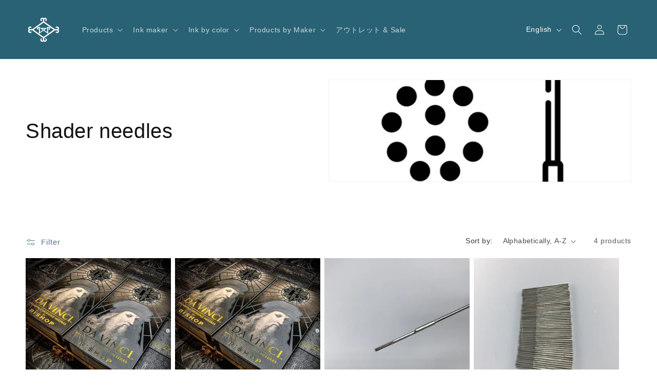

--- FILE ---
content_type: text/html; charset=utf-8
request_url: https://wizardts.jp/en/collections/%E4%B8%B8%E9%87%9D
body_size: 28060
content:
<!doctype html>
<html class="js" lang="en">
  <head>
    <meta charset="utf-8">
    <meta http-equiv="X-UA-Compatible" content="IE=edge">
    <meta name="viewport" content="width=device-width,initial-scale=1">
    <meta name="theme-color" content="">
    <link rel="canonical" href="https://wizardts.jp/en/collections/%e4%b8%b8%e9%87%9d"><link rel="icon" type="image/png" href="//wizardts.jp/cdn/shop/files/Logo_wizard-333x250.jpg?crop=center&height=32&v=1634544863&width=32"><title>
      Shader needles
 &ndash; Wizard T.S オンライン</title>

    

    

<meta property="og:site_name" content="Wizard T.S オンライン">
<meta property="og:url" content="https://wizardts.jp/en/collections/%e4%b8%b8%e9%87%9d">
<meta property="og:title" content="Shader needles">
<meta property="og:type" content="website">
<meta property="og:description" content="Wizard T.S. Online Shop for Tattoo Products: Machines, Custom Machines, Inks, Needles, Sanitary Supplies, Transfers, etc. and Tattoo Equipment Repairs (Tattoo Machines, Transfer Machines), Japan&#39;s #1 Tattoo Supplier."><meta property="og:image" content="http://wizardts.jp/cdn/shop/collections/needles-shader.jpg?v=1640857106">
  <meta property="og:image:secure_url" content="https://wizardts.jp/cdn/shop/collections/needles-shader.jpg?v=1640857106">
  <meta property="og:image:width" content="612">
  <meta property="og:image:height" content="612"><meta name="twitter:card" content="summary_large_image">
<meta name="twitter:title" content="Shader needles">
<meta name="twitter:description" content="Wizard T.S. Online Shop for Tattoo Products: Machines, Custom Machines, Inks, Needles, Sanitary Supplies, Transfers, etc. and Tattoo Equipment Repairs (Tattoo Machines, Transfer Machines), Japan&#39;s #1 Tattoo Supplier.">


    <script src="//wizardts.jp/cdn/shop/t/12/assets/constants.js?v=132983761750457495441758531765" defer="defer"></script>
    <script src="//wizardts.jp/cdn/shop/t/12/assets/pubsub.js?v=25310214064522200911758531766" defer="defer"></script>
    <script src="//wizardts.jp/cdn/shop/t/12/assets/global.js?v=7301445359237545521758531765" defer="defer"></script>
    <script src="//wizardts.jp/cdn/shop/t/12/assets/details-disclosure.js?v=13653116266235556501758531765" defer="defer"></script>
    <script src="//wizardts.jp/cdn/shop/t/12/assets/details-modal.js?v=25581673532751508451758531765" defer="defer"></script>
    <script src="//wizardts.jp/cdn/shop/t/12/assets/search-form.js?v=133129549252120666541758531766" defer="defer"></script><script src="//wizardts.jp/cdn/shop/t/12/assets/animations.js?v=88693664871331136111758531765" defer="defer"></script><script>window.performance && window.performance.mark && window.performance.mark('shopify.content_for_header.start');</script><meta id="shopify-digital-wallet" name="shopify-digital-wallet" content="/60447457497/digital_wallets/dialog">
<meta name="shopify-checkout-api-token" content="e5c6d1ec23487b8e2fa38a7a88a43ae7">
<meta id="in-context-paypal-metadata" data-shop-id="60447457497" data-venmo-supported="false" data-environment="production" data-locale="en_US" data-paypal-v4="true" data-currency="JPY">
<link rel="alternate" type="application/atom+xml" title="Feed" href="/en/collections/%E4%B8%B8%E9%87%9D.atom" />
<link rel="alternate" hreflang="x-default" href="https://wizardts.jp/collections/%E4%B8%B8%E9%87%9D">
<link rel="alternate" hreflang="ja" href="https://wizardts.jp/collections/%E4%B8%B8%E9%87%9D">
<link rel="alternate" hreflang="en" href="https://wizardts.jp/en/collections/%E4%B8%B8%E9%87%9D">
<link rel="alternate" type="application/json+oembed" href="https://wizardts.jp/en/collections/%e4%b8%b8%e9%87%9d.oembed">
<script async="async" src="/checkouts/internal/preloads.js?locale=en-JP"></script>
<script id="shopify-features" type="application/json">{"accessToken":"e5c6d1ec23487b8e2fa38a7a88a43ae7","betas":["rich-media-storefront-analytics"],"domain":"wizardts.jp","predictiveSearch":false,"shopId":60447457497,"locale":"en"}</script>
<script>var Shopify = Shopify || {};
Shopify.shop = "xn-eckaek2eua2gxa46bcg0363gz92cpjtcne5e.myshopify.com";
Shopify.locale = "en";
Shopify.currency = {"active":"JPY","rate":"1.0"};
Shopify.country = "JP";
Shopify.theme = {"name":"15.4.0","id":153541738713,"schema_name":"Dawn","schema_version":"15.4.0","theme_store_id":887,"role":"main"};
Shopify.theme.handle = "null";
Shopify.theme.style = {"id":null,"handle":null};
Shopify.cdnHost = "wizardts.jp/cdn";
Shopify.routes = Shopify.routes || {};
Shopify.routes.root = "/en/";</script>
<script type="module">!function(o){(o.Shopify=o.Shopify||{}).modules=!0}(window);</script>
<script>!function(o){function n(){var o=[];function n(){o.push(Array.prototype.slice.apply(arguments))}return n.q=o,n}var t=o.Shopify=o.Shopify||{};t.loadFeatures=n(),t.autoloadFeatures=n()}(window);</script>
<script id="shop-js-analytics" type="application/json">{"pageType":"collection"}</script>
<script defer="defer" async type="module" src="//wizardts.jp/cdn/shopifycloud/shop-js/modules/v2/client.init-shop-cart-sync_BApSsMSl.en.esm.js"></script>
<script defer="defer" async type="module" src="//wizardts.jp/cdn/shopifycloud/shop-js/modules/v2/chunk.common_CBoos6YZ.esm.js"></script>
<script type="module">
  await import("//wizardts.jp/cdn/shopifycloud/shop-js/modules/v2/client.init-shop-cart-sync_BApSsMSl.en.esm.js");
await import("//wizardts.jp/cdn/shopifycloud/shop-js/modules/v2/chunk.common_CBoos6YZ.esm.js");

  window.Shopify.SignInWithShop?.initShopCartSync?.({"fedCMEnabled":true,"windoidEnabled":true});

</script>
<script>(function() {
  var isLoaded = false;
  function asyncLoad() {
    if (isLoaded) return;
    isLoaded = true;
    var urls = ["https:\/\/documents-app.mixlogue.jp\/scripts\/ue87f9sf8e7rd.min.js?shop=xn-eckaek2eua2gxa46bcg0363gz92cpjtcne5e.myshopify.com","https:\/\/delivery-date-and-time-picker.amp.tokyo\/script_tags\/cart_attributes.js?shop=xn-eckaek2eua2gxa46bcg0363gz92cpjtcne5e.myshopify.com","https:\/\/documents-app.mixlogue.jp\/scripts\/reorder.js?shop=xn-eckaek2eua2gxa46bcg0363gz92cpjtcne5e.myshopify.com"];
    for (var i = 0; i < urls.length; i++) {
      var s = document.createElement('script');
      s.type = 'text/javascript';
      s.async = true;
      s.src = urls[i];
      var x = document.getElementsByTagName('script')[0];
      x.parentNode.insertBefore(s, x);
    }
  };
  if(window.attachEvent) {
    window.attachEvent('onload', asyncLoad);
  } else {
    window.addEventListener('load', asyncLoad, false);
  }
})();</script>
<script id="__st">var __st={"a":60447457497,"offset":32400,"reqid":"b21eb3a3-e99b-4f7a-a629-fbcef41b41aa-1768859636","pageurl":"wizardts.jp\/en\/collections\/%E4%B8%B8%E9%87%9D","u":"4ee9e276cbe5","p":"collection","rtyp":"collection","rid":392680931545};</script>
<script>window.ShopifyPaypalV4VisibilityTracking = true;</script>
<script id="captcha-bootstrap">!function(){'use strict';const t='contact',e='account',n='new_comment',o=[[t,t],['blogs',n],['comments',n],[t,'customer']],c=[[e,'customer_login'],[e,'guest_login'],[e,'recover_customer_password'],[e,'create_customer']],r=t=>t.map((([t,e])=>`form[action*='/${t}']:not([data-nocaptcha='true']) input[name='form_type'][value='${e}']`)).join(','),a=t=>()=>t?[...document.querySelectorAll(t)].map((t=>t.form)):[];function s(){const t=[...o],e=r(t);return a(e)}const i='password',u='form_key',d=['recaptcha-v3-token','g-recaptcha-response','h-captcha-response',i],f=()=>{try{return window.sessionStorage}catch{return}},m='__shopify_v',_=t=>t.elements[u];function p(t,e,n=!1){try{const o=window.sessionStorage,c=JSON.parse(o.getItem(e)),{data:r}=function(t){const{data:e,action:n}=t;return t[m]||n?{data:e,action:n}:{data:t,action:n}}(c);for(const[e,n]of Object.entries(r))t.elements[e]&&(t.elements[e].value=n);n&&o.removeItem(e)}catch(o){console.error('form repopulation failed',{error:o})}}const l='form_type',E='cptcha';function T(t){t.dataset[E]=!0}const w=window,h=w.document,L='Shopify',v='ce_forms',y='captcha';let A=!1;((t,e)=>{const n=(g='f06e6c50-85a8-45c8-87d0-21a2b65856fe',I='https://cdn.shopify.com/shopifycloud/storefront-forms-hcaptcha/ce_storefront_forms_captcha_hcaptcha.v1.5.2.iife.js',D={infoText:'Protected by hCaptcha',privacyText:'Privacy',termsText:'Terms'},(t,e,n)=>{const o=w[L][v],c=o.bindForm;if(c)return c(t,g,e,D).then(n);var r;o.q.push([[t,g,e,D],n]),r=I,A||(h.body.append(Object.assign(h.createElement('script'),{id:'captcha-provider',async:!0,src:r})),A=!0)});var g,I,D;w[L]=w[L]||{},w[L][v]=w[L][v]||{},w[L][v].q=[],w[L][y]=w[L][y]||{},w[L][y].protect=function(t,e){n(t,void 0,e),T(t)},Object.freeze(w[L][y]),function(t,e,n,w,h,L){const[v,y,A,g]=function(t,e,n){const i=e?o:[],u=t?c:[],d=[...i,...u],f=r(d),m=r(i),_=r(d.filter((([t,e])=>n.includes(e))));return[a(f),a(m),a(_),s()]}(w,h,L),I=t=>{const e=t.target;return e instanceof HTMLFormElement?e:e&&e.form},D=t=>v().includes(t);t.addEventListener('submit',(t=>{const e=I(t);if(!e)return;const n=D(e)&&!e.dataset.hcaptchaBound&&!e.dataset.recaptchaBound,o=_(e),c=g().includes(e)&&(!o||!o.value);(n||c)&&t.preventDefault(),c&&!n&&(function(t){try{if(!f())return;!function(t){const e=f();if(!e)return;const n=_(t);if(!n)return;const o=n.value;o&&e.removeItem(o)}(t);const e=Array.from(Array(32),(()=>Math.random().toString(36)[2])).join('');!function(t,e){_(t)||t.append(Object.assign(document.createElement('input'),{type:'hidden',name:u})),t.elements[u].value=e}(t,e),function(t,e){const n=f();if(!n)return;const o=[...t.querySelectorAll(`input[type='${i}']`)].map((({name:t})=>t)),c=[...d,...o],r={};for(const[a,s]of new FormData(t).entries())c.includes(a)||(r[a]=s);n.setItem(e,JSON.stringify({[m]:1,action:t.action,data:r}))}(t,e)}catch(e){console.error('failed to persist form',e)}}(e),e.submit())}));const S=(t,e)=>{t&&!t.dataset[E]&&(n(t,e.some((e=>e===t))),T(t))};for(const o of['focusin','change'])t.addEventListener(o,(t=>{const e=I(t);D(e)&&S(e,y())}));const B=e.get('form_key'),M=e.get(l),P=B&&M;t.addEventListener('DOMContentLoaded',(()=>{const t=y();if(P)for(const e of t)e.elements[l].value===M&&p(e,B);[...new Set([...A(),...v().filter((t=>'true'===t.dataset.shopifyCaptcha))])].forEach((e=>S(e,t)))}))}(h,new URLSearchParams(w.location.search),n,t,e,['guest_login'])})(!0,!0)}();</script>
<script integrity="sha256-4kQ18oKyAcykRKYeNunJcIwy7WH5gtpwJnB7kiuLZ1E=" data-source-attribution="shopify.loadfeatures" defer="defer" src="//wizardts.jp/cdn/shopifycloud/storefront/assets/storefront/load_feature-a0a9edcb.js" crossorigin="anonymous"></script>
<script data-source-attribution="shopify.dynamic_checkout.dynamic.init">var Shopify=Shopify||{};Shopify.PaymentButton=Shopify.PaymentButton||{isStorefrontPortableWallets:!0,init:function(){window.Shopify.PaymentButton.init=function(){};var t=document.createElement("script");t.src="https://wizardts.jp/cdn/shopifycloud/portable-wallets/latest/portable-wallets.en.js",t.type="module",document.head.appendChild(t)}};
</script>
<script data-source-attribution="shopify.dynamic_checkout.buyer_consent">
  function portableWalletsHideBuyerConsent(e){var t=document.getElementById("shopify-buyer-consent"),n=document.getElementById("shopify-subscription-policy-button");t&&n&&(t.classList.add("hidden"),t.setAttribute("aria-hidden","true"),n.removeEventListener("click",e))}function portableWalletsShowBuyerConsent(e){var t=document.getElementById("shopify-buyer-consent"),n=document.getElementById("shopify-subscription-policy-button");t&&n&&(t.classList.remove("hidden"),t.removeAttribute("aria-hidden"),n.addEventListener("click",e))}window.Shopify?.PaymentButton&&(window.Shopify.PaymentButton.hideBuyerConsent=portableWalletsHideBuyerConsent,window.Shopify.PaymentButton.showBuyerConsent=portableWalletsShowBuyerConsent);
</script>
<script data-source-attribution="shopify.dynamic_checkout.cart.bootstrap">document.addEventListener("DOMContentLoaded",(function(){function t(){return document.querySelector("shopify-accelerated-checkout-cart, shopify-accelerated-checkout")}if(t())Shopify.PaymentButton.init();else{new MutationObserver((function(e,n){t()&&(Shopify.PaymentButton.init(),n.disconnect())})).observe(document.body,{childList:!0,subtree:!0})}}));
</script>
<link id="shopify-accelerated-checkout-styles" rel="stylesheet" media="screen" href="https://wizardts.jp/cdn/shopifycloud/portable-wallets/latest/accelerated-checkout-backwards-compat.css" crossorigin="anonymous">
<style id="shopify-accelerated-checkout-cart">
        #shopify-buyer-consent {
  margin-top: 1em;
  display: inline-block;
  width: 100%;
}

#shopify-buyer-consent.hidden {
  display: none;
}

#shopify-subscription-policy-button {
  background: none;
  border: none;
  padding: 0;
  text-decoration: underline;
  font-size: inherit;
  cursor: pointer;
}

#shopify-subscription-policy-button::before {
  box-shadow: none;
}

      </style>
<script id="sections-script" data-sections="header" defer="defer" src="//wizardts.jp/cdn/shop/t/12/compiled_assets/scripts.js?1331"></script>
<script>window.performance && window.performance.mark && window.performance.mark('shopify.content_for_header.end');</script>


    <style data-shopify>
      
      
      
      
      

      
        :root,
        .color-background-1 {
          --color-background: 255,255,255;
        
          --gradient-background: #ffffff;
        

        

        --color-foreground: 18,18,18;
        --color-background-contrast: 191,191,191;
        --color-shadow: 18,18,18;
        --color-button: 41,98,117;
        --color-button-text: 255,255,255;
        --color-secondary-button: 255,255,255;
        --color-secondary-button-text: 41,98,117;
        --color-link: 41,98,117;
        --color-badge-foreground: 18,18,18;
        --color-badge-background: 255,255,255;
        --color-badge-border: 18,18,18;
        --payment-terms-background-color: rgb(255 255 255);
      }
      
        
        .color-background-2 {
          --color-background: 250,250,250;
        
          --gradient-background: #fafafa;
        

        

        --color-foreground: 18,18,18;
        --color-background-contrast: 186,186,186;
        --color-shadow: 18,18,18;
        --color-button: 18,18,18;
        --color-button-text: 250,250,250;
        --color-secondary-button: 250,250,250;
        --color-secondary-button-text: 18,18,18;
        --color-link: 18,18,18;
        --color-badge-foreground: 18,18,18;
        --color-badge-background: 250,250,250;
        --color-badge-border: 18,18,18;
        --payment-terms-background-color: rgb(250 250 250);
      }
      
        
        .color-inverse {
          --color-background: 18,18,18;
        
          --gradient-background: #121212;
        

        

        --color-foreground: 255,255,255;
        --color-background-contrast: 146,146,146;
        --color-shadow: 18,18,18;
        --color-button: 255,255,255;
        --color-button-text: 18,18,18;
        --color-secondary-button: 18,18,18;
        --color-secondary-button-text: 255,255,255;
        --color-link: 255,255,255;
        --color-badge-foreground: 255,255,255;
        --color-badge-background: 18,18,18;
        --color-badge-border: 255,255,255;
        --payment-terms-background-color: rgb(18 18 18);
      }
      
        
        .color-accent-1 {
          --color-background: 41,98,117;
        
          --gradient-background: #296275;
        

        

        --color-foreground: 255,255,255;
        --color-background-contrast: 8,19,23;
        --color-shadow: 18,18,18;
        --color-button: 255,255,255;
        --color-button-text: 41,98,117;
        --color-secondary-button: 41,98,117;
        --color-secondary-button-text: 255,255,255;
        --color-link: 255,255,255;
        --color-badge-foreground: 255,255,255;
        --color-badge-background: 41,98,117;
        --color-badge-border: 255,255,255;
        --payment-terms-background-color: rgb(41 98 117);
      }
      
        
        .color-accent-2 {
          --color-background: 95,23,136;
        
          --gradient-background: #5f1788;
        

        

        --color-foreground: 255,255,255;
        --color-background-contrast: 110,27,158;
        --color-shadow: 18,18,18;
        --color-button: 255,255,255;
        --color-button-text: 51,79,180;
        --color-secondary-button: 95,23,136;
        --color-secondary-button-text: 255,255,255;
        --color-link: 255,255,255;
        --color-badge-foreground: 255,255,255;
        --color-badge-background: 95,23,136;
        --color-badge-border: 255,255,255;
        --payment-terms-background-color: rgb(95 23 136);
      }
      

      body, .color-background-1, .color-background-2, .color-inverse, .color-accent-1, .color-accent-2 {
        color: rgba(var(--color-foreground), 0.75);
        background-color: rgb(var(--color-background));
      }

      :root {
        --font-body-family: "system_ui", -apple-system, 'Segoe UI', Roboto, 'Helvetica Neue', 'Noto Sans', 'Liberation Sans', Arial, sans-serif, 'Apple Color Emoji', 'Segoe UI Emoji', 'Segoe UI Symbol', 'Noto Color Emoji';
        --font-body-style: normal;
        --font-body-weight: 400;
        --font-body-weight-bold: 700;

        --font-heading-family: "system_ui", -apple-system, 'Segoe UI', Roboto, 'Helvetica Neue', 'Noto Sans', 'Liberation Sans', Arial, sans-serif, 'Apple Color Emoji', 'Segoe UI Emoji', 'Segoe UI Symbol', 'Noto Color Emoji';
        --font-heading-style: normal;
        --font-heading-weight: 400;

        --font-body-scale: 1.0;
        --font-heading-scale: 1.0;

        --media-padding: px;
        --media-border-opacity: 0.05;
        --media-border-width: 1px;
        --media-radius: 0px;
        --media-shadow-opacity: 0.0;
        --media-shadow-horizontal-offset: 0px;
        --media-shadow-vertical-offset: 0px;
        --media-shadow-blur-radius: 0px;
        --media-shadow-visible: 0;

        --page-width: 140rem;
        --page-width-margin: 0rem;

        --product-card-image-padding: 0.0rem;
        --product-card-corner-radius: 0.0rem;
        --product-card-text-alignment: left;
        --product-card-border-width: 0.0rem;
        --product-card-border-opacity: 0.0;
        --product-card-shadow-opacity: 0.1;
        --product-card-shadow-visible: 1;
        --product-card-shadow-horizontal-offset: 0.0rem;
        --product-card-shadow-vertical-offset: 0.0rem;
        --product-card-shadow-blur-radius: 0.0rem;

        --collection-card-image-padding: 0.0rem;
        --collection-card-corner-radius: 0.0rem;
        --collection-card-text-alignment: left;
        --collection-card-border-width: 0.0rem;
        --collection-card-border-opacity: 0.0;
        --collection-card-shadow-opacity: 0.1;
        --collection-card-shadow-visible: 1;
        --collection-card-shadow-horizontal-offset: 0.0rem;
        --collection-card-shadow-vertical-offset: 0.0rem;
        --collection-card-shadow-blur-radius: 0.0rem;

        --blog-card-image-padding: 0.0rem;
        --blog-card-corner-radius: 0.0rem;
        --blog-card-text-alignment: left;
        --blog-card-border-width: 0.0rem;
        --blog-card-border-opacity: 0.0;
        --blog-card-shadow-opacity: 0.1;
        --blog-card-shadow-visible: 1;
        --blog-card-shadow-horizontal-offset: 0.0rem;
        --blog-card-shadow-vertical-offset: 0.0rem;
        --blog-card-shadow-blur-radius: 0.0rem;

        --badge-corner-radius: 4.0rem;

        --popup-border-width: 1px;
        --popup-border-opacity: 0.1;
        --popup-corner-radius: 0px;
        --popup-shadow-opacity: 0.0;
        --popup-shadow-horizontal-offset: 0px;
        --popup-shadow-vertical-offset: 0px;
        --popup-shadow-blur-radius: 0px;

        --drawer-border-width: 1px;
        --drawer-border-opacity: 0.1;
        --drawer-shadow-opacity: 0.0;
        --drawer-shadow-horizontal-offset: 0px;
        --drawer-shadow-vertical-offset: 0px;
        --drawer-shadow-blur-radius: 0px;

        --spacing-sections-desktop: 16px;
        --spacing-sections-mobile: 16px;

        --grid-desktop-vertical-spacing: 8px;
        --grid-desktop-horizontal-spacing: 8px;
        --grid-mobile-vertical-spacing: 4px;
        --grid-mobile-horizontal-spacing: 4px;

        --text-boxes-border-opacity: 0.0;
        --text-boxes-border-width: 0px;
        --text-boxes-radius: 0px;
        --text-boxes-shadow-opacity: 0.0;
        --text-boxes-shadow-visible: 0;
        --text-boxes-shadow-horizontal-offset: 0px;
        --text-boxes-shadow-vertical-offset: 0px;
        --text-boxes-shadow-blur-radius: 0px;

        --buttons-radius: 10px;
        --buttons-radius-outset: 12px;
        --buttons-border-width: 2px;
        --buttons-border-opacity: 1.0;
        --buttons-shadow-opacity: 0.4;
        --buttons-shadow-visible: 1;
        --buttons-shadow-horizontal-offset: 4px;
        --buttons-shadow-vertical-offset: 4px;
        --buttons-shadow-blur-radius: 5px;
        --buttons-border-offset: 0.3px;

        --inputs-radius: 0px;
        --inputs-border-width: 1px;
        --inputs-border-opacity: 0.55;
        --inputs-shadow-opacity: 0.0;
        --inputs-shadow-horizontal-offset: 0px;
        --inputs-margin-offset: 0px;
        --inputs-shadow-vertical-offset: 0px;
        --inputs-shadow-blur-radius: 0px;
        --inputs-radius-outset: 0px;

        --variant-pills-radius: 40px;
        --variant-pills-border-width: 1px;
        --variant-pills-border-opacity: 0.55;
        --variant-pills-shadow-opacity: 0.0;
        --variant-pills-shadow-horizontal-offset: 0px;
        --variant-pills-shadow-vertical-offset: 0px;
        --variant-pills-shadow-blur-radius: 0px;
      }

      *,
      *::before,
      *::after {
        box-sizing: inherit;
      }

      html {
        box-sizing: border-box;
        font-size: calc(var(--font-body-scale) * 62.5%);
        height: 100%;
      }

      body {
        display: grid;
        grid-template-rows: auto auto 1fr auto;
        grid-template-columns: 100%;
        min-height: 100%;
        margin: 0;
        font-size: 1.5rem;
        letter-spacing: 0.06rem;
        line-height: calc(1 + 0.8 / var(--font-body-scale));
        font-family: var(--font-body-family);
        font-style: var(--font-body-style);
        font-weight: var(--font-body-weight);
      }

      @media screen and (min-width: 750px) {
        body {
          font-size: 1.6rem;
        }
      }
    </style>

    <link href="//wizardts.jp/cdn/shop/t/12/assets/base.css?v=159841507637079171801758531765" rel="stylesheet" type="text/css" media="all" />
    <link rel="stylesheet" href="//wizardts.jp/cdn/shop/t/12/assets/component-cart-items.css?v=13033300910818915211758531765" media="print" onload="this.media='all'"><link href="//wizardts.jp/cdn/shop/t/12/assets/component-localization-form.css?v=170315343355214948141758531765" rel="stylesheet" type="text/css" media="all" />
      <script src="//wizardts.jp/cdn/shop/t/12/assets/localization-form.js?v=144176611646395275351758531766" defer="defer"></script><link
        rel="stylesheet"
        href="//wizardts.jp/cdn/shop/t/12/assets/component-predictive-search.css?v=118923337488134913561758531765"
        media="print"
        onload="this.media='all'"
      ><script>
      if (Shopify.designMode) {
        document.documentElement.classList.add('shopify-design-mode');
      }
    </script>
  <!-- BEGIN app block: shopify://apps/xo-insert-code/blocks/insert-code-header/72017b12-3679-442e-b23c-5c62460717f5 --><!-- XO-InsertCode Header -->
	<!-- Google tag (gtag.js) -->
<script async src="https://www.googletagmanager.com/gtag/js?id=G-0RHK5FL6J3"></script>
<script>
  window.dataLayer = window.dataLayer || [];
  function gtag(){dataLayer.push(arguments);}
  gtag('js', new Date());

  gtag('config', 'G-0RHK5FL6J3');
</script>



<!-- End: XO-InsertCode Header -->


<!-- END app block --><link href="https://monorail-edge.shopifysvc.com" rel="dns-prefetch">
<script>(function(){if ("sendBeacon" in navigator && "performance" in window) {try {var session_token_from_headers = performance.getEntriesByType('navigation')[0].serverTiming.find(x => x.name == '_s').description;} catch {var session_token_from_headers = undefined;}var session_cookie_matches = document.cookie.match(/_shopify_s=([^;]*)/);var session_token_from_cookie = session_cookie_matches && session_cookie_matches.length === 2 ? session_cookie_matches[1] : "";var session_token = session_token_from_headers || session_token_from_cookie || "";function handle_abandonment_event(e) {var entries = performance.getEntries().filter(function(entry) {return /monorail-edge.shopifysvc.com/.test(entry.name);});if (!window.abandonment_tracked && entries.length === 0) {window.abandonment_tracked = true;var currentMs = Date.now();var navigation_start = performance.timing.navigationStart;var payload = {shop_id: 60447457497,url: window.location.href,navigation_start,duration: currentMs - navigation_start,session_token,page_type: "collection"};window.navigator.sendBeacon("https://monorail-edge.shopifysvc.com/v1/produce", JSON.stringify({schema_id: "online_store_buyer_site_abandonment/1.1",payload: payload,metadata: {event_created_at_ms: currentMs,event_sent_at_ms: currentMs}}));}}window.addEventListener('pagehide', handle_abandonment_event);}}());</script>
<script id="web-pixels-manager-setup">(function e(e,d,r,n,o){if(void 0===o&&(o={}),!Boolean(null===(a=null===(i=window.Shopify)||void 0===i?void 0:i.analytics)||void 0===a?void 0:a.replayQueue)){var i,a;window.Shopify=window.Shopify||{};var t=window.Shopify;t.analytics=t.analytics||{};var s=t.analytics;s.replayQueue=[],s.publish=function(e,d,r){return s.replayQueue.push([e,d,r]),!0};try{self.performance.mark("wpm:start")}catch(e){}var l=function(){var e={modern:/Edge?\/(1{2}[4-9]|1[2-9]\d|[2-9]\d{2}|\d{4,})\.\d+(\.\d+|)|Firefox\/(1{2}[4-9]|1[2-9]\d|[2-9]\d{2}|\d{4,})\.\d+(\.\d+|)|Chrom(ium|e)\/(9{2}|\d{3,})\.\d+(\.\d+|)|(Maci|X1{2}).+ Version\/(15\.\d+|(1[6-9]|[2-9]\d|\d{3,})\.\d+)([,.]\d+|)( \(\w+\)|)( Mobile\/\w+|) Safari\/|Chrome.+OPR\/(9{2}|\d{3,})\.\d+\.\d+|(CPU[ +]OS|iPhone[ +]OS|CPU[ +]iPhone|CPU IPhone OS|CPU iPad OS)[ +]+(15[._]\d+|(1[6-9]|[2-9]\d|\d{3,})[._]\d+)([._]\d+|)|Android:?[ /-](13[3-9]|1[4-9]\d|[2-9]\d{2}|\d{4,})(\.\d+|)(\.\d+|)|Android.+Firefox\/(13[5-9]|1[4-9]\d|[2-9]\d{2}|\d{4,})\.\d+(\.\d+|)|Android.+Chrom(ium|e)\/(13[3-9]|1[4-9]\d|[2-9]\d{2}|\d{4,})\.\d+(\.\d+|)|SamsungBrowser\/([2-9]\d|\d{3,})\.\d+/,legacy:/Edge?\/(1[6-9]|[2-9]\d|\d{3,})\.\d+(\.\d+|)|Firefox\/(5[4-9]|[6-9]\d|\d{3,})\.\d+(\.\d+|)|Chrom(ium|e)\/(5[1-9]|[6-9]\d|\d{3,})\.\d+(\.\d+|)([\d.]+$|.*Safari\/(?![\d.]+ Edge\/[\d.]+$))|(Maci|X1{2}).+ Version\/(10\.\d+|(1[1-9]|[2-9]\d|\d{3,})\.\d+)([,.]\d+|)( \(\w+\)|)( Mobile\/\w+|) Safari\/|Chrome.+OPR\/(3[89]|[4-9]\d|\d{3,})\.\d+\.\d+|(CPU[ +]OS|iPhone[ +]OS|CPU[ +]iPhone|CPU IPhone OS|CPU iPad OS)[ +]+(10[._]\d+|(1[1-9]|[2-9]\d|\d{3,})[._]\d+)([._]\d+|)|Android:?[ /-](13[3-9]|1[4-9]\d|[2-9]\d{2}|\d{4,})(\.\d+|)(\.\d+|)|Mobile Safari.+OPR\/([89]\d|\d{3,})\.\d+\.\d+|Android.+Firefox\/(13[5-9]|1[4-9]\d|[2-9]\d{2}|\d{4,})\.\d+(\.\d+|)|Android.+Chrom(ium|e)\/(13[3-9]|1[4-9]\d|[2-9]\d{2}|\d{4,})\.\d+(\.\d+|)|Android.+(UC? ?Browser|UCWEB|U3)[ /]?(15\.([5-9]|\d{2,})|(1[6-9]|[2-9]\d|\d{3,})\.\d+)\.\d+|SamsungBrowser\/(5\.\d+|([6-9]|\d{2,})\.\d+)|Android.+MQ{2}Browser\/(14(\.(9|\d{2,})|)|(1[5-9]|[2-9]\d|\d{3,})(\.\d+|))(\.\d+|)|K[Aa][Ii]OS\/(3\.\d+|([4-9]|\d{2,})\.\d+)(\.\d+|)/},d=e.modern,r=e.legacy,n=navigator.userAgent;return n.match(d)?"modern":n.match(r)?"legacy":"unknown"}(),u="modern"===l?"modern":"legacy",c=(null!=n?n:{modern:"",legacy:""})[u],f=function(e){return[e.baseUrl,"/wpm","/b",e.hashVersion,"modern"===e.buildTarget?"m":"l",".js"].join("")}({baseUrl:d,hashVersion:r,buildTarget:u}),m=function(e){var d=e.version,r=e.bundleTarget,n=e.surface,o=e.pageUrl,i=e.monorailEndpoint;return{emit:function(e){var a=e.status,t=e.errorMsg,s=(new Date).getTime(),l=JSON.stringify({metadata:{event_sent_at_ms:s},events:[{schema_id:"web_pixels_manager_load/3.1",payload:{version:d,bundle_target:r,page_url:o,status:a,surface:n,error_msg:t},metadata:{event_created_at_ms:s}}]});if(!i)return console&&console.warn&&console.warn("[Web Pixels Manager] No Monorail endpoint provided, skipping logging."),!1;try{return self.navigator.sendBeacon.bind(self.navigator)(i,l)}catch(e){}var u=new XMLHttpRequest;try{return u.open("POST",i,!0),u.setRequestHeader("Content-Type","text/plain"),u.send(l),!0}catch(e){return console&&console.warn&&console.warn("[Web Pixels Manager] Got an unhandled error while logging to Monorail."),!1}}}}({version:r,bundleTarget:l,surface:e.surface,pageUrl:self.location.href,monorailEndpoint:e.monorailEndpoint});try{o.browserTarget=l,function(e){var d=e.src,r=e.async,n=void 0===r||r,o=e.onload,i=e.onerror,a=e.sri,t=e.scriptDataAttributes,s=void 0===t?{}:t,l=document.createElement("script"),u=document.querySelector("head"),c=document.querySelector("body");if(l.async=n,l.src=d,a&&(l.integrity=a,l.crossOrigin="anonymous"),s)for(var f in s)if(Object.prototype.hasOwnProperty.call(s,f))try{l.dataset[f]=s[f]}catch(e){}if(o&&l.addEventListener("load",o),i&&l.addEventListener("error",i),u)u.appendChild(l);else{if(!c)throw new Error("Did not find a head or body element to append the script");c.appendChild(l)}}({src:f,async:!0,onload:function(){if(!function(){var e,d;return Boolean(null===(d=null===(e=window.Shopify)||void 0===e?void 0:e.analytics)||void 0===d?void 0:d.initialized)}()){var d=window.webPixelsManager.init(e)||void 0;if(d){var r=window.Shopify.analytics;r.replayQueue.forEach((function(e){var r=e[0],n=e[1],o=e[2];d.publishCustomEvent(r,n,o)})),r.replayQueue=[],r.publish=d.publishCustomEvent,r.visitor=d.visitor,r.initialized=!0}}},onerror:function(){return m.emit({status:"failed",errorMsg:"".concat(f," has failed to load")})},sri:function(e){var d=/^sha384-[A-Za-z0-9+/=]+$/;return"string"==typeof e&&d.test(e)}(c)?c:"",scriptDataAttributes:o}),m.emit({status:"loading"})}catch(e){m.emit({status:"failed",errorMsg:(null==e?void 0:e.message)||"Unknown error"})}}})({shopId: 60447457497,storefrontBaseUrl: "https://wizardts.jp",extensionsBaseUrl: "https://extensions.shopifycdn.com/cdn/shopifycloud/web-pixels-manager",monorailEndpoint: "https://monorail-edge.shopifysvc.com/unstable/produce_batch",surface: "storefront-renderer",enabledBetaFlags: ["2dca8a86"],webPixelsConfigList: [{"id":"shopify-app-pixel","configuration":"{}","eventPayloadVersion":"v1","runtimeContext":"STRICT","scriptVersion":"0450","apiClientId":"shopify-pixel","type":"APP","privacyPurposes":["ANALYTICS","MARKETING"]},{"id":"shopify-custom-pixel","eventPayloadVersion":"v1","runtimeContext":"LAX","scriptVersion":"0450","apiClientId":"shopify-pixel","type":"CUSTOM","privacyPurposes":["ANALYTICS","MARKETING"]}],isMerchantRequest: false,initData: {"shop":{"name":"Wizard T.S オンライン","paymentSettings":{"currencyCode":"JPY"},"myshopifyDomain":"xn-eckaek2eua2gxa46bcg0363gz92cpjtcne5e.myshopify.com","countryCode":"JP","storefrontUrl":"https:\/\/wizardts.jp\/en"},"customer":null,"cart":null,"checkout":null,"productVariants":[],"purchasingCompany":null},},"https://wizardts.jp/cdn","fcfee988w5aeb613cpc8e4bc33m6693e112",{"modern":"","legacy":""},{"shopId":"60447457497","storefrontBaseUrl":"https:\/\/wizardts.jp","extensionBaseUrl":"https:\/\/extensions.shopifycdn.com\/cdn\/shopifycloud\/web-pixels-manager","surface":"storefront-renderer","enabledBetaFlags":"[\"2dca8a86\"]","isMerchantRequest":"false","hashVersion":"fcfee988w5aeb613cpc8e4bc33m6693e112","publish":"custom","events":"[[\"page_viewed\",{}],[\"collection_viewed\",{\"collection\":{\"id\":\"392680931545\",\"title\":\"Shader needles\",\"productVariants\":[{\"price\":{\"amount\":4400.0,\"currencyCode\":\"JPY\"},\"product\":{\"title\":\"DA VINCI V2 - 0.35mm - Round - Shader - Medium Taper\",\"vendor\":\"Wizard T.S オンライン\",\"id\":\"7665658626265\",\"untranslatedTitle\":\"DA VINCI V2 - 0.35mm - Round - Shader - Medium Taper\",\"url\":\"\/en\/products\/da-vinci-v2-0-35mm-%E3%83%A9%E3%82%A6%E3%83%B3%E3%83%89-%E3%82%B7%E3%82%A7%E3%83%BC%E3%83%80%E3%83%BC-%E3%83%9F%E3%83%87%E3%82%A3%E3%82%A2%E3%83%A0%E3%83%86%E3%83%BC%E3%83%91%E3%83%BC\",\"type\":\"ニードル\"},\"id\":\"42793883009241\",\"image\":{\"src\":\"\/\/wizardts.jp\/cdn\/shop\/products\/bishop-1_14fb6054-e8e4-44fc-9b9a-94bb468c6d95.jpg?v=1652360788\"},\"sku\":\"DV2-1205RSMT\",\"title\":\"5・1205RS\",\"untranslatedTitle\":\"5本針\"},{\"price\":{\"amount\":4400.0,\"currencyCode\":\"JPY\"},\"product\":{\"title\":\"DA VINCI V2 - 0.35mm - Round - Shader - Long Taper\",\"vendor\":\"Wizard T.S オンライン\",\"id\":\"7495064584409\",\"untranslatedTitle\":\"DA VINCI V2 - 0.35mm - Round - Shader - Long Taper\",\"url\":\"\/en\/products\/da-vinci-v2-0-35mm-%E3%83%A9%E3%82%A6%E3%83%B3%E3%83%89-%E3%82%B7%E3%82%A7%E3%83%BC%E3%83%80%E3%83%BC-%E3%83%AD%E3%83%B3%E3%82%B0%E3%83%86%E3%83%BC%E3%83%91%E3%83%BC\",\"type\":\"ニードル\"},\"id\":\"42239370985689\",\"image\":{\"src\":\"\/\/wizardts.jp\/cdn\/shop\/products\/bishop-1.jpg?v=1640594683\"},\"sku\":\"DV2-1205RSLT\",\"title\":\"5・1205RS\",\"untranslatedTitle\":\"5本針\"},{\"price\":{\"amount\":2420.0,\"currencyCode\":\"JPY\"},\"product\":{\"title\":\"Premade Round Needles Standard Taper 0.35mm\",\"vendor\":\"Wizard T.S オンライン\",\"id\":\"7437949763801\",\"untranslatedTitle\":\"Premade Round Needles Standard Taper 0.35mm\",\"url\":\"\/en\/products\/%E4%B8%B8%E9%87%9D-%E3%82%B9%E3%82%BF%E3%83%B3%E3%83%80%E3%83%BC%E3%83%89-%E3%83%86%E3%83%BC%E3%83%91\",\"type\":\"ニードル\"},\"id\":\"42025954312409\",\"image\":{\"src\":\"\/\/wizardts.jp\/cdn\/shop\/products\/round-standard.jpg?v=1636124139\"},\"sku\":\"1203RSC-20\",\"title\":\"R3 \/ 20\",\"untranslatedTitle\":\"3本丸針 \/ 20本\"},{\"price\":{\"amount\":2640.0,\"currencyCode\":\"JPY\"},\"product\":{\"title\":\"Premade Shader Needles Head Standard Taper 0.35mm (Pkg.of 50)\",\"vendor\":\"Wizard T.S オンライン\",\"id\":\"7437931741401\",\"untranslatedTitle\":\"Premade Shader Needles Head Standard Taper 0.35mm (Pkg.of 50)\",\"url\":\"\/en\/products\/%E4%B8%B8%E9%87%9D-%E3%82%B9%E3%82%BF%E3%83%B3%E3%83%80%E3%83%BC%E3%83%89-%E3%83%86%E3%83%BC%E3%83%91-%E9%87%9D%E5%85%88-50%E6%9C%AC%E5%85%A5%E3%82%8A\",\"type\":\"ニードル\"},\"id\":\"42025847881945\",\"image\":{\"src\":\"\/\/wizardts.jp\/cdn\/shop\/products\/round_standart-1.jpg?v=1636123128\"},\"sku\":\"BR-3-50\",\"title\":\"R3\",\"untranslatedTitle\":\"3本丸針\"}]}}]]"});</script><script>
  window.ShopifyAnalytics = window.ShopifyAnalytics || {};
  window.ShopifyAnalytics.meta = window.ShopifyAnalytics.meta || {};
  window.ShopifyAnalytics.meta.currency = 'JPY';
  var meta = {"products":[{"id":7665658626265,"gid":"gid:\/\/shopify\/Product\/7665658626265","vendor":"Wizard T.S オンライン","type":"ニードル","handle":"da-vinci-v2-0-35mm-ラウンド-シェーダー-ミディアムテーパー","variants":[{"id":42793883009241,"price":440000,"name":"DA VINCI V2 - 0.35mm - Round - Shader - Medium Taper - 5・1205RS","public_title":"5・1205RS","sku":"DV2-1205RSMT"},{"id":42793883042009,"price":440000,"name":"DA VINCI V2 - 0.35mm - Round - Shader - Medium Taper - 7・1207RS","public_title":"7・1207RS","sku":"DV2-1207RSMT"},{"id":42793883074777,"price":462000,"name":"DA VINCI V2 - 0.35mm - Round - Shader - Medium Taper - 9・1209RS","public_title":"9・1209RS","sku":"DV2-1209RSMT"},{"id":43615200805081,"price":462000,"name":"DA VINCI V2 - 0.35mm - Round - Shader - Medium Taper - 11・1211RS","public_title":"11・1211RS","sku":"DV2-1211RSMT"},{"id":43615200837849,"price":484000,"name":"DA VINCI V2 - 0.35mm - Round - Shader - Medium Taper - 14・1214RS","public_title":"14・1214RS","sku":"DV2-1214RSMT"}],"remote":false},{"id":7495064584409,"gid":"gid:\/\/shopify\/Product\/7495064584409","vendor":"Wizard T.S オンライン","type":"ニードル","handle":"da-vinci-v2-0-35mm-ラウンド-シェーダー-ロングテーパー","variants":[{"id":42239370985689,"price":440000,"name":"DA VINCI V2 - 0.35mm - Round - Shader - Long Taper - 5・1205RS","public_title":"5・1205RS","sku":"DV2-1205RSLT"},{"id":42239371018457,"price":440000,"name":"DA VINCI V2 - 0.35mm - Round - Shader - Long Taper - 7・1207RS","public_title":"7・1207RS","sku":"DV2-1207RSLT"},{"id":42239371051225,"price":462000,"name":"DA VINCI V2 - 0.35mm - Round - Shader - Long Taper - 9・1209RS","public_title":"9・1209RS","sku":"DV2-1209RSLT"},{"id":42239371083993,"price":462000,"name":"DA VINCI V2 - 0.35mm - Round - Shader - Long Taper - 11・1211RS","public_title":"11・1211RS","sku":"DV2-1211RSLT"},{"id":42239371116761,"price":484000,"name":"DA VINCI V2 - 0.35mm - Round - Shader - Long Taper - 14・1214RS","public_title":"14・1214RS","sku":"DV2-1214RSLT"}],"remote":false},{"id":7437949763801,"gid":"gid:\/\/shopify\/Product\/7437949763801","vendor":"Wizard T.S オンライン","type":"ニードル","handle":"丸針-スタンダード-テーパ","variants":[{"id":42025954312409,"price":242000,"name":"Premade Round Needles Standard Taper 0.35mm - R3 \/ 20","public_title":"R3 \/ 20","sku":"1203RSC-20"},{"id":42025954345177,"price":594000,"name":"Premade Round Needles Standard Taper 0.35mm - R3 \/ 50","public_title":"R3 \/ 50","sku":"1203RSC-50"},{"id":42025954377945,"price":242000,"name":"Premade Round Needles Standard Taper 0.35mm - R5 \/ 20","public_title":"R5 \/ 20","sku":"1205RSC-20"},{"id":42025954410713,"price":594000,"name":"Premade Round Needles Standard Taper 0.35mm - R5 \/ 50","public_title":"R5 \/ 50","sku":"1205RSC-50"},{"id":42025954443481,"price":242000,"name":"Premade Round Needles Standard Taper 0.35mm - R7 \/ 20","public_title":"R7 \/ 20","sku":"1207RSC-20"},{"id":42025954476249,"price":594000,"name":"Premade Round Needles Standard Taper 0.35mm - R7 \/ 50","public_title":"R7 \/ 50","sku":"1207RSC-50"},{"id":42025954509017,"price":242000,"name":"Premade Round Needles Standard Taper 0.35mm - R8 \/ 20","public_title":"R8 \/ 20","sku":"1208RSC-20"},{"id":42025954541785,"price":594000,"name":"Premade Round Needles Standard Taper 0.35mm - R8 \/ 50","public_title":"R8 \/ 50","sku":"1208RSC-50"},{"id":42025954574553,"price":242000,"name":"Premade Round Needles Standard Taper 0.35mm - R9 \/ 20","public_title":"R9 \/ 20","sku":"1209RSC-20"},{"id":42025954607321,"price":594000,"name":"Premade Round Needles Standard Taper 0.35mm - R9 \/ 50","public_title":"R9 \/ 50","sku":"1209RSC-50"},{"id":42025954640089,"price":242000,"name":"Premade Round Needles Standard Taper 0.35mm - R10 \/ 20","public_title":"R10 \/ 20","sku":"1210RSC-20"},{"id":42025954672857,"price":594000,"name":"Premade Round Needles Standard Taper 0.35mm - R10 \/ 50","public_title":"R10 \/ 50","sku":"1210RSC-50"},{"id":42025954705625,"price":330000,"name":"Premade Round Needles Standard Taper 0.35mm - R14 \/ 20","public_title":"R14 \/ 20","sku":"1214RSC-20"},{"id":42025954738393,"price":770000,"name":"Premade Round Needles Standard Taper 0.35mm - R14 \/ 50","public_title":"R14 \/ 50","sku":"1214RSC-50"},{"id":42025954771161,"price":330000,"name":"Premade Round Needles Standard Taper 0.35mm - R18 \/ 20","public_title":"R18 \/ 20","sku":"1218RSC-20"},{"id":42025954803929,"price":770000,"name":"Premade Round Needles Standard Taper 0.35mm - R18 \/ 50","public_title":"R18 \/ 50","sku":"1218RSC-50"}],"remote":false},{"id":7437931741401,"gid":"gid:\/\/shopify\/Product\/7437931741401","vendor":"Wizard T.S オンライン","type":"ニードル","handle":"丸針-スタンダード-テーパ-針先-50本入り","variants":[{"id":42025847881945,"price":264000,"name":"Premade Shader Needles Head Standard Taper 0.35mm (Pkg.of 50) - R3","public_title":"R3","sku":"BR-3-50"},{"id":42025847947481,"price":264000,"name":"Premade Shader Needles Head Standard Taper 0.35mm (Pkg.of 50) - R5","public_title":"R5","sku":"BR-5-50"},{"id":42025847980249,"price":264000,"name":"Premade Shader Needles Head Standard Taper 0.35mm (Pkg.of 50) - R7","public_title":"R7","sku":"BR-7-50"},{"id":42025848013017,"price":264000,"name":"Premade Shader Needles Head Standard Taper 0.35mm (Pkg.of 50) - R8","public_title":"R8","sku":"BR-8-50"},{"id":42025848045785,"price":264000,"name":"Premade Shader Needles Head Standard Taper 0.35mm (Pkg.of 50) - R9","public_title":"R9","sku":"BR-9-50"},{"id":42025848078553,"price":264000,"name":"Premade Shader Needles Head Standard Taper 0.35mm (Pkg.of 50) - R10","public_title":"R10","sku":"BR-10-50"},{"id":42025848111321,"price":352000,"name":"Premade Shader Needles Head Standard Taper 0.35mm (Pkg.of 50) - R14","public_title":"R14","sku":"BR-14-50"},{"id":42025848144089,"price":352000,"name":"Premade Shader Needles Head Standard Taper 0.35mm (Pkg.of 50) - R18","public_title":"R18","sku":"BR-18-50"}],"remote":false}],"page":{"pageType":"collection","resourceType":"collection","resourceId":392680931545,"requestId":"b21eb3a3-e99b-4f7a-a629-fbcef41b41aa-1768859636"}};
  for (var attr in meta) {
    window.ShopifyAnalytics.meta[attr] = meta[attr];
  }
</script>
<script class="analytics">
  (function () {
    var customDocumentWrite = function(content) {
      var jquery = null;

      if (window.jQuery) {
        jquery = window.jQuery;
      } else if (window.Checkout && window.Checkout.$) {
        jquery = window.Checkout.$;
      }

      if (jquery) {
        jquery('body').append(content);
      }
    };

    var hasLoggedConversion = function(token) {
      if (token) {
        return document.cookie.indexOf('loggedConversion=' + token) !== -1;
      }
      return false;
    }

    var setCookieIfConversion = function(token) {
      if (token) {
        var twoMonthsFromNow = new Date(Date.now());
        twoMonthsFromNow.setMonth(twoMonthsFromNow.getMonth() + 2);

        document.cookie = 'loggedConversion=' + token + '; expires=' + twoMonthsFromNow;
      }
    }

    var trekkie = window.ShopifyAnalytics.lib = window.trekkie = window.trekkie || [];
    if (trekkie.integrations) {
      return;
    }
    trekkie.methods = [
      'identify',
      'page',
      'ready',
      'track',
      'trackForm',
      'trackLink'
    ];
    trekkie.factory = function(method) {
      return function() {
        var args = Array.prototype.slice.call(arguments);
        args.unshift(method);
        trekkie.push(args);
        return trekkie;
      };
    };
    for (var i = 0; i < trekkie.methods.length; i++) {
      var key = trekkie.methods[i];
      trekkie[key] = trekkie.factory(key);
    }
    trekkie.load = function(config) {
      trekkie.config = config || {};
      trekkie.config.initialDocumentCookie = document.cookie;
      var first = document.getElementsByTagName('script')[0];
      var script = document.createElement('script');
      script.type = 'text/javascript';
      script.onerror = function(e) {
        var scriptFallback = document.createElement('script');
        scriptFallback.type = 'text/javascript';
        scriptFallback.onerror = function(error) {
                var Monorail = {
      produce: function produce(monorailDomain, schemaId, payload) {
        var currentMs = new Date().getTime();
        var event = {
          schema_id: schemaId,
          payload: payload,
          metadata: {
            event_created_at_ms: currentMs,
            event_sent_at_ms: currentMs
          }
        };
        return Monorail.sendRequest("https://" + monorailDomain + "/v1/produce", JSON.stringify(event));
      },
      sendRequest: function sendRequest(endpointUrl, payload) {
        // Try the sendBeacon API
        if (window && window.navigator && typeof window.navigator.sendBeacon === 'function' && typeof window.Blob === 'function' && !Monorail.isIos12()) {
          var blobData = new window.Blob([payload], {
            type: 'text/plain'
          });

          if (window.navigator.sendBeacon(endpointUrl, blobData)) {
            return true;
          } // sendBeacon was not successful

        } // XHR beacon

        var xhr = new XMLHttpRequest();

        try {
          xhr.open('POST', endpointUrl);
          xhr.setRequestHeader('Content-Type', 'text/plain');
          xhr.send(payload);
        } catch (e) {
          console.log(e);
        }

        return false;
      },
      isIos12: function isIos12() {
        return window.navigator.userAgent.lastIndexOf('iPhone; CPU iPhone OS 12_') !== -1 || window.navigator.userAgent.lastIndexOf('iPad; CPU OS 12_') !== -1;
      }
    };
    Monorail.produce('monorail-edge.shopifysvc.com',
      'trekkie_storefront_load_errors/1.1',
      {shop_id: 60447457497,
      theme_id: 153541738713,
      app_name: "storefront",
      context_url: window.location.href,
      source_url: "//wizardts.jp/cdn/s/trekkie.storefront.cd680fe47e6c39ca5d5df5f0a32d569bc48c0f27.min.js"});

        };
        scriptFallback.async = true;
        scriptFallback.src = '//wizardts.jp/cdn/s/trekkie.storefront.cd680fe47e6c39ca5d5df5f0a32d569bc48c0f27.min.js';
        first.parentNode.insertBefore(scriptFallback, first);
      };
      script.async = true;
      script.src = '//wizardts.jp/cdn/s/trekkie.storefront.cd680fe47e6c39ca5d5df5f0a32d569bc48c0f27.min.js';
      first.parentNode.insertBefore(script, first);
    };
    trekkie.load(
      {"Trekkie":{"appName":"storefront","development":false,"defaultAttributes":{"shopId":60447457497,"isMerchantRequest":null,"themeId":153541738713,"themeCityHash":"8408400232455723726","contentLanguage":"en","currency":"JPY","eventMetadataId":"a6b7f2ff-5ec6-427b-b2c9-d581baa601cc"},"isServerSideCookieWritingEnabled":true,"monorailRegion":"shop_domain","enabledBetaFlags":["65f19447"]},"Session Attribution":{},"S2S":{"facebookCapiEnabled":false,"source":"trekkie-storefront-renderer","apiClientId":580111}}
    );

    var loaded = false;
    trekkie.ready(function() {
      if (loaded) return;
      loaded = true;

      window.ShopifyAnalytics.lib = window.trekkie;

      var originalDocumentWrite = document.write;
      document.write = customDocumentWrite;
      try { window.ShopifyAnalytics.merchantGoogleAnalytics.call(this); } catch(error) {};
      document.write = originalDocumentWrite;

      window.ShopifyAnalytics.lib.page(null,{"pageType":"collection","resourceType":"collection","resourceId":392680931545,"requestId":"b21eb3a3-e99b-4f7a-a629-fbcef41b41aa-1768859636","shopifyEmitted":true});

      var match = window.location.pathname.match(/checkouts\/(.+)\/(thank_you|post_purchase)/)
      var token = match? match[1]: undefined;
      if (!hasLoggedConversion(token)) {
        setCookieIfConversion(token);
        window.ShopifyAnalytics.lib.track("Viewed Product Category",{"currency":"JPY","category":"Collection: 丸針","collectionName":"丸針","collectionId":392680931545,"nonInteraction":true},undefined,undefined,{"shopifyEmitted":true});
      }
    });


        var eventsListenerScript = document.createElement('script');
        eventsListenerScript.async = true;
        eventsListenerScript.src = "//wizardts.jp/cdn/shopifycloud/storefront/assets/shop_events_listener-3da45d37.js";
        document.getElementsByTagName('head')[0].appendChild(eventsListenerScript);

})();</script>
<script
  defer
  src="https://wizardts.jp/cdn/shopifycloud/perf-kit/shopify-perf-kit-3.0.4.min.js"
  data-application="storefront-renderer"
  data-shop-id="60447457497"
  data-render-region="gcp-us-central1"
  data-page-type="collection"
  data-theme-instance-id="153541738713"
  data-theme-name="Dawn"
  data-theme-version="15.4.0"
  data-monorail-region="shop_domain"
  data-resource-timing-sampling-rate="10"
  data-shs="true"
  data-shs-beacon="true"
  data-shs-export-with-fetch="true"
  data-shs-logs-sample-rate="1"
  data-shs-beacon-endpoint="https://wizardts.jp/api/collect"
></script>
</head>

  <body class="gradient animate--hover-3d-lift">
    <a class="skip-to-content-link button visually-hidden" href="#MainContent">
      Skip to content
    </a><!-- BEGIN sections: header-group -->
<div id="shopify-section-sections--20181297856729__header" class="shopify-section shopify-section-group-header-group section-header"><link rel="stylesheet" href="//wizardts.jp/cdn/shop/t/12/assets/component-list-menu.css?v=151968516119678728991758531765" media="print" onload="this.media='all'">
<link rel="stylesheet" href="//wizardts.jp/cdn/shop/t/12/assets/component-search.css?v=165164710990765432851758531765" media="print" onload="this.media='all'">
<link rel="stylesheet" href="//wizardts.jp/cdn/shop/t/12/assets/component-menu-drawer.css?v=147478906057189667651758531765" media="print" onload="this.media='all'">
<link
  rel="stylesheet"
  href="//wizardts.jp/cdn/shop/t/12/assets/component-cart-notification.css?v=54116361853792938221758531765"
  media="print"
  onload="this.media='all'"
><link rel="stylesheet" href="//wizardts.jp/cdn/shop/t/12/assets/component-price.css?v=47596247576480123001758531765" media="print" onload="this.media='all'"><style>
  header-drawer {
    justify-self: start;
    margin-left: -1.2rem;
  }@media screen and (min-width: 990px) {
      header-drawer {
        display: none;
      }
    }.menu-drawer-container {
    display: flex;
  }

  .list-menu {
    list-style: none;
    padding: 0;
    margin: 0;
  }

  .list-menu--inline {
    display: inline-flex;
    flex-wrap: wrap;
  }

  summary.list-menu__item {
    padding-right: 2.7rem;
  }

  .list-menu__item {
    display: flex;
    align-items: center;
    line-height: calc(1 + 0.3 / var(--font-body-scale));
  }

  .list-menu__item--link {
    text-decoration: none;
    padding-bottom: 1rem;
    padding-top: 1rem;
    line-height: calc(1 + 0.8 / var(--font-body-scale));
  }

  @media screen and (min-width: 750px) {
    .list-menu__item--link {
      padding-bottom: 0.5rem;
      padding-top: 0.5rem;
    }
  }
</style><style data-shopify>.header {
    padding: 10px 3rem 10px 3rem;
  }

  .section-header {
    position: sticky; /* This is for fixing a Safari z-index issue. PR #2147 */
    margin-bottom: 0px;
  }

  @media screen and (min-width: 750px) {
    .section-header {
      margin-bottom: 0px;
    }
  }

  @media screen and (min-width: 990px) {
    .header {
      padding-top: 20px;
      padding-bottom: 20px;
    }
  }</style><script src="//wizardts.jp/cdn/shop/t/12/assets/cart-notification.js?v=133508293167896966491758531765" defer="defer"></script>

<sticky-header
  
    data-sticky-type="on-scroll-up"
  
  class="header-wrapper color-accent-1 gradient"
><header class="header header--middle-left header--mobile-center page-width header--has-menu header--has-social header--has-account">

<header-drawer data-breakpoint="tablet">
  <details id="Details-menu-drawer-container" class="menu-drawer-container">
    <summary
      class="header__icon header__icon--menu header__icon--summary link focus-inset"
      aria-label="Menu"
    >
      <span><svg xmlns="http://www.w3.org/2000/svg" fill="none" class="icon icon-hamburger" viewBox="0 0 18 16"><path fill="currentColor" d="M1 .5a.5.5 0 1 0 0 1h15.71a.5.5 0 0 0 0-1zM.5 8a.5.5 0 0 1 .5-.5h15.71a.5.5 0 0 1 0 1H1A.5.5 0 0 1 .5 8m0 7a.5.5 0 0 1 .5-.5h15.71a.5.5 0 0 1 0 1H1a.5.5 0 0 1-.5-.5"/></svg>
<svg xmlns="http://www.w3.org/2000/svg" fill="none" class="icon icon-close" viewBox="0 0 18 17"><path fill="currentColor" d="M.865 15.978a.5.5 0 0 0 .707.707l7.433-7.431 7.579 7.282a.501.501 0 0 0 .846-.37.5.5 0 0 0-.153-.351L9.712 8.546l7.417-7.416a.5.5 0 1 0-.707-.708L8.991 7.853 1.413.573a.5.5 0 1 0-.693.72l7.563 7.268z"/></svg>
</span>
    </summary>
    <div id="menu-drawer" class="gradient menu-drawer motion-reduce color-background-1">
      <div class="menu-drawer__inner-container">
        <div class="menu-drawer__navigation-container">
          <nav class="menu-drawer__navigation">
            <ul class="menu-drawer__menu has-submenu list-menu" role="list"><li><details id="Details-menu-drawer-menu-item-1">
                      <summary
                        id="HeaderDrawer-商品"
                        class="menu-drawer__menu-item list-menu__item link link--text focus-inset"
                      >
                        Products
                        <span class="svg-wrapper"><svg xmlns="http://www.w3.org/2000/svg" fill="none" class="icon icon-arrow" viewBox="0 0 14 10"><path fill="currentColor" fill-rule="evenodd" d="M8.537.808a.5.5 0 0 1 .817-.162l4 4a.5.5 0 0 1 0 .708l-4 4a.5.5 0 1 1-.708-.708L11.793 5.5H1a.5.5 0 0 1 0-1h10.793L8.646 1.354a.5.5 0 0 1-.109-.546" clip-rule="evenodd"/></svg>
</span>
                        <span class="svg-wrapper"><svg class="icon icon-caret" viewBox="0 0 10 6"><path fill="currentColor" fill-rule="evenodd" d="M9.354.646a.5.5 0 0 0-.708 0L5 4.293 1.354.646a.5.5 0 0 0-.708.708l4 4a.5.5 0 0 0 .708 0l4-4a.5.5 0 0 0 0-.708" clip-rule="evenodd"/></svg>
</span>
                      </summary>
                      <div
                        id="link-商品"
                        class="menu-drawer__submenu has-submenu gradient motion-reduce"
                        tabindex="-1"
                      >
                        <div class="menu-drawer__inner-submenu">
                          <button class="menu-drawer__close-button link link--text focus-inset" aria-expanded="true">
                            <span class="svg-wrapper"><svg xmlns="http://www.w3.org/2000/svg" fill="none" class="icon icon-arrow" viewBox="0 0 14 10"><path fill="currentColor" fill-rule="evenodd" d="M8.537.808a.5.5 0 0 1 .817-.162l4 4a.5.5 0 0 1 0 .708l-4 4a.5.5 0 1 1-.708-.708L11.793 5.5H1a.5.5 0 0 1 0-1h10.793L8.646 1.354a.5.5 0 0 1-.109-.546" clip-rule="evenodd"/></svg>
</span>
                            Products
                          </button>
                          <ul class="menu-drawer__menu list-menu" role="list" tabindex="-1"><li><details id="Details-menu-drawer-商品-マシン">
                                    <summary
                                      id="HeaderDrawer-商品-マシン"
                                      class="menu-drawer__menu-item link link--text list-menu__item focus-inset"
                                    >
                                      Machines
                                      <span class="svg-wrapper"><svg xmlns="http://www.w3.org/2000/svg" fill="none" class="icon icon-arrow" viewBox="0 0 14 10"><path fill="currentColor" fill-rule="evenodd" d="M8.537.808a.5.5 0 0 1 .817-.162l4 4a.5.5 0 0 1 0 .708l-4 4a.5.5 0 1 1-.708-.708L11.793 5.5H1a.5.5 0 0 1 0-1h10.793L8.646 1.354a.5.5 0 0 1-.109-.546" clip-rule="evenodd"/></svg>
</span>
                                      <span class="svg-wrapper"><svg class="icon icon-caret" viewBox="0 0 10 6"><path fill="currentColor" fill-rule="evenodd" d="M9.354.646a.5.5 0 0 0-.708 0L5 4.293 1.354.646a.5.5 0 0 0-.708.708l4 4a.5.5 0 0 0 .708 0l4-4a.5.5 0 0 0 0-.708" clip-rule="evenodd"/></svg>
</span>
                                    </summary>
                                    <div
                                      id="childlink-マシン"
                                      class="menu-drawer__submenu has-submenu gradient motion-reduce"
                                    >
                                      <button
                                        class="menu-drawer__close-button link link--text focus-inset"
                                        aria-expanded="true"
                                      >
                                        <span class="svg-wrapper"><svg xmlns="http://www.w3.org/2000/svg" fill="none" class="icon icon-arrow" viewBox="0 0 14 10"><path fill="currentColor" fill-rule="evenodd" d="M8.537.808a.5.5 0 0 1 .817-.162l4 4a.5.5 0 0 1 0 .708l-4 4a.5.5 0 1 1-.708-.708L11.793 5.5H1a.5.5 0 0 1 0-1h10.793L8.646 1.354a.5.5 0 0 1-.109-.546" clip-rule="evenodd"/></svg>
</span>
                                        Machines
                                      </button>
                                      <ul
                                        class="menu-drawer__menu list-menu"
                                        role="list"
                                        tabindex="-1"
                                      ><li>
                                            <a
                                              id="HeaderDrawer-商品-マシン-ロータリーマシン"
                                              href="/en/collections/%E3%83%AD%E3%83%BC%E3%82%BF%E3%83%AA%E3%83%BC%E3%83%9E%E3%82%B7%E3%83%B3"
                                              class="menu-drawer__menu-item link link--text list-menu__item focus-inset"
                                              
                                            >
                                              Rotary machine
                                            </a>
                                          </li><li>
                                            <a
                                              id="HeaderDrawer-商品-マシン-コイルマシン"
                                              href="/en/collections/%E3%82%B3%E3%82%A4%E3%83%AB%E3%83%9E%E3%82%B7%E3%83%B3"
                                              class="menu-drawer__menu-item link link--text list-menu__item focus-inset"
                                              
                                            >
                                              Coil machine
                                            </a>
                                          </li><li>
                                            <a
                                              id="HeaderDrawer-商品-マシン-ペン型マシン"
                                              href="/en/collections/%E3%83%9A%E3%83%B3%E5%9E%8B%E3%83%9E%E3%82%B7%E3%83%B3"
                                              class="menu-drawer__menu-item link link--text list-menu__item focus-inset"
                                              
                                            >
                                              Pen machine
                                            </a>
                                          </li><li>
                                            <a
                                              id="HeaderDrawer-商品-マシン-コイルマシン-by-eru"
                                              href="/en/collections/%E3%82%B3%E3%82%A4%E3%83%AB%E3%83%9E%E3%82%B7%E3%83%B3-by-eru"
                                              class="menu-drawer__menu-item link link--text list-menu__item focus-inset"
                                              
                                            >
                                              Coil machine by Eru
                                            </a>
                                          </li><li>
                                            <a
                                              id="HeaderDrawer-商品-マシン-ロータリーマシンby-eru"
                                              href="/en/collections/%E3%83%AD%E3%83%BC%E3%82%BF%E3%83%AA%E3%83%BC%E3%83%9E%E3%82%B7%E3%83%B3by-eru"
                                              class="menu-drawer__menu-item link link--text list-menu__item focus-inset"
                                              
                                            >
                                              Rotary machine By Eru
                                            </a>
                                          </li><li>
                                            <a
                                              id="HeaderDrawer-商品-マシン-マシンby-gus"
                                              href="/en/collections/%E3%83%9E%E3%82%B7%E3%83%B3by-gus"
                                              class="menu-drawer__menu-item link link--text list-menu__item focus-inset"
                                              
                                            >
                                              Machine by Gus
                                            </a>
                                          </li><li>
                                            <a
                                              id="HeaderDrawer-商品-マシン-acus"
                                              href="/en/collections/acus/%E3%83%9E%E3%82%B7%E3%83%B3"
                                              class="menu-drawer__menu-item link link--text list-menu__item focus-inset"
                                              
                                            >
                                              ACUS
                                            </a>
                                          </li><li>
                                            <a
                                              id="HeaderDrawer-商品-マシン-bishop"
                                              href="/en/collections/bishop-1/%E3%83%9E%E3%82%B7%E3%83%B3"
                                              class="menu-drawer__menu-item link link--text list-menu__item focus-inset"
                                              
                                            >
                                              Bishop
                                            </a>
                                          </li><li>
                                            <a
                                              id="HeaderDrawer-商品-マシン-cheyenne"
                                              href="/en/collections/cheyenne/%E3%83%9E%E3%82%B7%E3%83%B3"
                                              class="menu-drawer__menu-item link link--text list-menu__item focus-inset"
                                              
                                            >
                                              Cheyenne
                                            </a>
                                          </li><li>
                                            <a
                                              id="HeaderDrawer-商品-マシン-inkjecta"
                                              href="/en/collections/inkjecta/%E3%83%9E%E3%82%B7%E3%83%B3"
                                              class="menu-drawer__menu-item link link--text list-menu__item focus-inset"
                                              
                                            >
                                              Inkjecta
                                            </a>
                                          </li><li>
                                            <a
                                              id="HeaderDrawer-商品-マシン-ink-machines"
                                              href="/en/collections/ink-machines/%E3%83%9E%E3%82%B7%E3%83%B3"
                                              class="menu-drawer__menu-item link link--text list-menu__item focus-inset"
                                              
                                            >
                                              Ink Machines
                                            </a>
                                          </li><li>
                                            <a
                                              id="HeaderDrawer-商品-マシン-fk-irons"
                                              href="/en/collections/fk-irons/%E3%83%9E%E3%82%B7%E3%83%B3"
                                              class="menu-drawer__menu-item link link--text list-menu__item focus-inset"
                                              
                                            >
                                              FK Irons
                                            </a>
                                          </li><li>
                                            <a
                                              id="HeaderDrawer-商品-マシン-neuma"
                                              href="/en/collections/neuma/%E3%83%9E%E3%82%B7%E3%83%B3"
                                              class="menu-drawer__menu-item link link--text list-menu__item focus-inset"
                                              
                                            >
                                              Neuma
                                            </a>
                                          </li><li>
                                            <a
                                              id="HeaderDrawer-商品-マシン-ai-tenitas"
                                              href="/en/collections/ai-tenitas/%E3%83%9E%E3%82%B7%E3%83%B3"
                                              class="menu-drawer__menu-item link link--text list-menu__item focus-inset"
                                              
                                            >
                                              Ai-Tenitas
                                            </a>
                                          </li><li>
                                            <a
                                              id="HeaderDrawer-商品-マシン-vlad-blad"
                                              href="/en/collections/vlad-blad/%E3%83%9E%E3%82%B7%E3%83%B3"
                                              class="menu-drawer__menu-item link link--text list-menu__item focus-inset"
                                              
                                            >
                                              Vlad Blad
                                            </a>
                                          </li><li>
                                            <a
                                              id="HeaderDrawer-商品-マシン-critical"
                                              href="/en/collections/critical/%E3%83%9E%E3%82%B7%E3%83%B3"
                                              class="menu-drawer__menu-item link link--text list-menu__item focus-inset"
                                              
                                            >
                                              Critical
                                            </a>
                                          </li><li>
                                            <a
                                              id="HeaderDrawer-商品-マシン-t2"
                                              href="/en/collections/t2"
                                              class="menu-drawer__menu-item link link--text list-menu__item focus-inset"
                                              
                                            >
                                              T2
                                            </a>
                                          </li><li>
                                            <a
                                              id="HeaderDrawer-商品-マシン-inklab"
                                              href="/en/collections/inklab/%E3%83%9E%E3%82%B7%E3%83%B3"
                                              class="menu-drawer__menu-item link link--text list-menu__item focus-inset"
                                              
                                            >
                                              INKLAB
                                            </a>
                                          </li><li>
                                            <a
                                              id="HeaderDrawer-商品-マシン-ozer"
                                              href="/en/collections/ozer/%E3%83%9A%E3%83%B3%E5%9E%8B%E3%83%9E%E3%82%B7%E3%83%B3"
                                              class="menu-drawer__menu-item link link--text list-menu__item focus-inset"
                                              
                                            >
                                              Ozer
                                            </a>
                                          </li><li>
                                            <a
                                              id="HeaderDrawer-商品-マシン-xtreme"
                                              href="/en/collections/extreme/%E3%83%9E%E3%82%B7%E3%83%B3"
                                              class="menu-drawer__menu-item link link--text list-menu__item focus-inset"
                                              
                                            >
                                              Xtreme
                                            </a>
                                          </li><li>
                                            <a
                                              id="HeaderDrawer-商品-マシン-prime"
                                              href="/en/collections/prime/%E3%83%9E%E3%82%B7%E3%83%B3"
                                              class="menu-drawer__menu-item link link--text list-menu__item focus-inset"
                                              
                                            >
                                              PRIME
                                            </a>
                                          </li></ul>
                                    </div>
                                  </details></li><li><details id="Details-menu-drawer-商品-マシンパーツ">
                                    <summary
                                      id="HeaderDrawer-商品-マシンパーツ"
                                      class="menu-drawer__menu-item link link--text list-menu__item focus-inset"
                                    >
                                      Machine parts
                                      <span class="svg-wrapper"><svg xmlns="http://www.w3.org/2000/svg" fill="none" class="icon icon-arrow" viewBox="0 0 14 10"><path fill="currentColor" fill-rule="evenodd" d="M8.537.808a.5.5 0 0 1 .817-.162l4 4a.5.5 0 0 1 0 .708l-4 4a.5.5 0 1 1-.708-.708L11.793 5.5H1a.5.5 0 0 1 0-1h10.793L8.646 1.354a.5.5 0 0 1-.109-.546" clip-rule="evenodd"/></svg>
</span>
                                      <span class="svg-wrapper"><svg class="icon icon-caret" viewBox="0 0 10 6"><path fill="currentColor" fill-rule="evenodd" d="M9.354.646a.5.5 0 0 0-.708 0L5 4.293 1.354.646a.5.5 0 0 0-.708.708l4 4a.5.5 0 0 0 .708 0l4-4a.5.5 0 0 0 0-.708" clip-rule="evenodd"/></svg>
</span>
                                    </summary>
                                    <div
                                      id="childlink-マシンパーツ"
                                      class="menu-drawer__submenu has-submenu gradient motion-reduce"
                                    >
                                      <button
                                        class="menu-drawer__close-button link link--text focus-inset"
                                        aria-expanded="true"
                                      >
                                        <span class="svg-wrapper"><svg xmlns="http://www.w3.org/2000/svg" fill="none" class="icon icon-arrow" viewBox="0 0 14 10"><path fill="currentColor" fill-rule="evenodd" d="M8.537.808a.5.5 0 0 1 .817-.162l4 4a.5.5 0 0 1 0 .708l-4 4a.5.5 0 1 1-.708-.708L11.793 5.5H1a.5.5 0 0 1 0-1h10.793L8.646 1.354a.5.5 0 0 1-.109-.546" clip-rule="evenodd"/></svg>
</span>
                                        Machine parts
                                      </button>
                                      <ul
                                        class="menu-drawer__menu list-menu"
                                        role="list"
                                        tabindex="-1"
                                      ><li>
                                            <a
                                              id="HeaderDrawer-商品-マシンパーツ-ペン型マシンパーツ"
                                              href="/en/collections/%E3%83%9A%E3%83%B3%E5%9E%8B%E3%83%9E%E3%82%B7%E3%83%B3%E3%83%91%E3%83%BC%E3%83%84"
                                              class="menu-drawer__menu-item link link--text list-menu__item focus-inset"
                                              
                                            >
                                              Pen machine parts
                                            </a>
                                          </li><li>
                                            <a
                                              id="HeaderDrawer-商品-マシンパーツ-コイルマシンパーツ"
                                              href="/en/collections/%E3%82%B3%E3%82%A4%E3%83%AB%E3%83%9E%E3%82%B7%E3%83%B3%E3%83%91%E3%83%BC%E3%83%84"
                                              class="menu-drawer__menu-item link link--text list-menu__item focus-inset"
                                              
                                            >
                                              Coil machine parts
                                            </a>
                                          </li><li>
                                            <a
                                              id="HeaderDrawer-商品-マシンパーツ-ロータリマシンパーツ"
                                              href="/en/collections/%E3%83%AD%E3%83%BC%E3%82%BF%E3%83%AA%E3%83%9E%E3%82%B7%E3%83%B3%E3%83%91%E3%83%BC%E3%83%84"
                                              class="menu-drawer__menu-item link link--text list-menu__item focus-inset"
                                              
                                            >
                                              Rotary machine parts
                                            </a>
                                          </li><li>
                                            <a
                                              id="HeaderDrawer-商品-マシンパーツ-アーマチュアバー"
                                              href="/en/collections/%E3%82%A2%E3%83%BC%E3%83%9E%E3%83%81%E3%83%A5%E3%82%A2%E3%83%90%E3%83%BC"
                                              class="menu-drawer__menu-item link link--text list-menu__item focus-inset"
                                              
                                            >
                                              Armature bar
                                            </a>
                                          </li><li>
                                            <a
                                              id="HeaderDrawer-商品-マシンパーツ-コイル"
                                              href="/en/collections/%E3%82%B3%E3%82%A4%E3%83%AB"
                                              class="menu-drawer__menu-item link link--text list-menu__item focus-inset"
                                              
                                            >
                                              Coil
                                            </a>
                                          </li><li>
                                            <a
                                              id="HeaderDrawer-商品-マシンパーツ-ビンディングポスト"
                                              href="/en/collections/%E3%83%93%E3%83%B3%E3%83%87%E3%82%A3%E3%83%B3%E3%82%B0%E3%83%9D%E3%82%B9%E3%83%88"
                                              class="menu-drawer__menu-item link link--text list-menu__item focus-inset"
                                              
                                            >
                                              Binding post
                                            </a>
                                          </li><li>
                                            <a
                                              id="HeaderDrawer-商品-マシンパーツ-ねじ類"
                                              href="/en/collections/%E3%81%AD%E3%81%98%E9%A1%9E"
                                              class="menu-drawer__menu-item link link--text list-menu__item focus-inset"
                                              
                                            >
                                              Screws
                                            </a>
                                          </li><li>
                                            <a
                                              id="HeaderDrawer-商品-マシンパーツ-スプリング"
                                              href="/en/collections/%E3%82%B9%E3%83%97%E3%83%AA%E3%83%B3%E3%82%B0"
                                              class="menu-drawer__menu-item link link--text list-menu__item focus-inset"
                                              
                                            >
                                              Spring
                                            </a>
                                          </li><li>
                                            <a
                                              id="HeaderDrawer-商品-マシンパーツ-dragonfly-x2"
                                              href="/en/collections/dragonfly-x2"
                                              class="menu-drawer__menu-item link link--text list-menu__item focus-inset"
                                              
                                            >
                                              Dragonfly X2
                                            </a>
                                          </li><li>
                                            <a
                                              id="HeaderDrawer-商品-マシンパーツ-stingray-x2"
                                              href="/en/collections/stingray-x2"
                                              class="menu-drawer__menu-item link link--text list-menu__item focus-inset"
                                              
                                            >
                                              Stingray X2
                                            </a>
                                          </li><li>
                                            <a
                                              id="HeaderDrawer-商品-マシンパーツ-マシンパーツ-その他"
                                              href="/en/collections/%E3%81%9D%E3%81%AE%E4%BB%96"
                                              class="menu-drawer__menu-item link link--text list-menu__item focus-inset"
                                              
                                            >
                                              Machine parts/others
                                            </a>
                                          </li></ul>
                                    </div>
                                  </details></li><li><details id="Details-menu-drawer-商品-パワーサプライ">
                                    <summary
                                      id="HeaderDrawer-商品-パワーサプライ"
                                      class="menu-drawer__menu-item link link--text list-menu__item focus-inset"
                                    >
                                      Power supply
                                      <span class="svg-wrapper"><svg xmlns="http://www.w3.org/2000/svg" fill="none" class="icon icon-arrow" viewBox="0 0 14 10"><path fill="currentColor" fill-rule="evenodd" d="M8.537.808a.5.5 0 0 1 .817-.162l4 4a.5.5 0 0 1 0 .708l-4 4a.5.5 0 1 1-.708-.708L11.793 5.5H1a.5.5 0 0 1 0-1h10.793L8.646 1.354a.5.5 0 0 1-.109-.546" clip-rule="evenodd"/></svg>
</span>
                                      <span class="svg-wrapper"><svg class="icon icon-caret" viewBox="0 0 10 6"><path fill="currentColor" fill-rule="evenodd" d="M9.354.646a.5.5 0 0 0-.708 0L5 4.293 1.354.646a.5.5 0 0 0-.708.708l4 4a.5.5 0 0 0 .708 0l4-4a.5.5 0 0 0 0-.708" clip-rule="evenodd"/></svg>
</span>
                                    </summary>
                                    <div
                                      id="childlink-パワーサプライ"
                                      class="menu-drawer__submenu has-submenu gradient motion-reduce"
                                    >
                                      <button
                                        class="menu-drawer__close-button link link--text focus-inset"
                                        aria-expanded="true"
                                      >
                                        <span class="svg-wrapper"><svg xmlns="http://www.w3.org/2000/svg" fill="none" class="icon icon-arrow" viewBox="0 0 14 10"><path fill="currentColor" fill-rule="evenodd" d="M8.537.808a.5.5 0 0 1 .817-.162l4 4a.5.5 0 0 1 0 .708l-4 4a.5.5 0 1 1-.708-.708L11.793 5.5H1a.5.5 0 0 1 0-1h10.793L8.646 1.354a.5.5 0 0 1-.109-.546" clip-rule="evenodd"/></svg>
</span>
                                        Power supply
                                      </button>
                                      <ul
                                        class="menu-drawer__menu list-menu"
                                        role="list"
                                        tabindex="-1"
                                      ><li>
                                            <a
                                              id="HeaderDrawer-商品-パワーサプライ-パワーサプライ本体-バッテリー"
                                              href="/en/collections/%E3%83%91%E3%83%AF%E3%83%BC%E3%82%B5%E3%83%97%E3%83%A9%E3%82%A4-1"
                                              class="menu-drawer__menu-item link link--text list-menu__item focus-inset"
                                              
                                            >
                                              Power supply body/battery
                                            </a>
                                          </li><li>
                                            <a
                                              id="HeaderDrawer-商品-パワーサプライ-コード"
                                              href="/en/collections/%E3%82%B3%E3%83%BC%E3%83%89"
                                              class="menu-drawer__menu-item link link--text list-menu__item focus-inset"
                                              
                                            >
                                              Cord
                                            </a>
                                          </li><li>
                                            <a
                                              id="HeaderDrawer-商品-パワーサプライ-スイッチ"
                                              href="/en/collections/%E3%82%B9%E3%82%A4%E3%83%83%E3%83%81"
                                              class="menu-drawer__menu-item link link--text list-menu__item focus-inset"
                                              
                                            >
                                              Switch
                                            </a>
                                          </li></ul>
                                    </div>
                                  </details></li><li><details id="Details-menu-drawer-商品-ニードル">
                                    <summary
                                      id="HeaderDrawer-商品-ニードル"
                                      class="menu-drawer__menu-item link link--text list-menu__item focus-inset"
                                    >
                                      Needles
                                      <span class="svg-wrapper"><svg xmlns="http://www.w3.org/2000/svg" fill="none" class="icon icon-arrow" viewBox="0 0 14 10"><path fill="currentColor" fill-rule="evenodd" d="M8.537.808a.5.5 0 0 1 .817-.162l4 4a.5.5 0 0 1 0 .708l-4 4a.5.5 0 1 1-.708-.708L11.793 5.5H1a.5.5 0 0 1 0-1h10.793L8.646 1.354a.5.5 0 0 1-.109-.546" clip-rule="evenodd"/></svg>
</span>
                                      <span class="svg-wrapper"><svg class="icon icon-caret" viewBox="0 0 10 6"><path fill="currentColor" fill-rule="evenodd" d="M9.354.646a.5.5 0 0 0-.708 0L5 4.293 1.354.646a.5.5 0 0 0-.708.708l4 4a.5.5 0 0 0 .708 0l4-4a.5.5 0 0 0 0-.708" clip-rule="evenodd"/></svg>
</span>
                                    </summary>
                                    <div
                                      id="childlink-ニードル"
                                      class="menu-drawer__submenu has-submenu gradient motion-reduce"
                                    >
                                      <button
                                        class="menu-drawer__close-button link link--text focus-inset"
                                        aria-expanded="true"
                                      >
                                        <span class="svg-wrapper"><svg xmlns="http://www.w3.org/2000/svg" fill="none" class="icon icon-arrow" viewBox="0 0 14 10"><path fill="currentColor" fill-rule="evenodd" d="M8.537.808a.5.5 0 0 1 .817-.162l4 4a.5.5 0 0 1 0 .708l-4 4a.5.5 0 1 1-.708-.708L11.793 5.5H1a.5.5 0 0 1 0-1h10.793L8.646 1.354a.5.5 0 0 1-.109-.546" clip-rule="evenodd"/></svg>
</span>
                                        Needles
                                      </button>
                                      <ul
                                        class="menu-drawer__menu list-menu"
                                        role="list"
                                        tabindex="-1"
                                      ><li>
                                            <a
                                              id="HeaderDrawer-商品-ニードル-カートリッジ-liner"
                                              href="/en/collections/%E3%82%AB%E3%83%BC%E3%83%88%E3%83%AA%E3%83%83%E3%82%B8-liner"
                                              class="menu-drawer__menu-item link link--text list-menu__item focus-inset"
                                              
                                            >
                                              Cartridge Liner
                                            </a>
                                          </li><li>
                                            <a
                                              id="HeaderDrawer-商品-ニードル-カートリッジ-round-shader"
                                              href="/en/collections/%E3%82%AB%E3%83%BC%E3%83%88%E3%83%AA%E3%83%83%E3%82%B8-round-shader"
                                              class="menu-drawer__menu-item link link--text list-menu__item focus-inset"
                                              
                                            >
                                              Cartridge/Round Shader
                                            </a>
                                          </li><li>
                                            <a
                                              id="HeaderDrawer-商品-ニードル-カートリッジ-magnum"
                                              href="/en/collections/%E3%82%AB%E3%83%BC%E3%83%88%E3%83%AA%E3%83%83%E3%82%B8-magnum"
                                              class="menu-drawer__menu-item link link--text list-menu__item focus-inset"
                                              
                                            >
                                              Cartridge Magnum
                                            </a>
                                          </li><li>
                                            <a
                                              id="HeaderDrawer-商品-ニードル-スジ針-liner"
                                              href="/en/collections/%E3%82%B9%E3%82%B8%E9%87%9D"
                                              class="menu-drawer__menu-item link link--text list-menu__item focus-inset"
                                              
                                            >
                                              Liner needles
                                            </a>
                                          </li><li>
                                            <a
                                              id="HeaderDrawer-商品-ニードル-丸針-round-shader"
                                              href="/en/collections/%E4%B8%B8%E9%87%9D-shader"
                                              class="menu-drawer__menu-item link link--text list-menu__item focus-inset"
                                              
                                            >
                                              Shader needles
                                            </a>
                                          </li><li>
                                            <a
                                              id="HeaderDrawer-商品-ニードル-平針-magnum"
                                              href="/en/collections/%E5%B9%B3%E9%87%9D"
                                              class="menu-drawer__menu-item link link--text list-menu__item focus-inset"
                                              
                                            >
                                              Magnum needles
                                            </a>
                                          </li><li>
                                            <a
                                              id="HeaderDrawer-商品-ニードル-ルーズニードル"
                                              href="/en/collections/%E3%83%AB%E3%83%BC%E3%82%BA%E3%83%8B%E3%83%BC%E3%83%89%E3%83%AB"
                                              class="menu-drawer__menu-item link link--text list-menu__item focus-inset"
                                              
                                            >
                                              Loose needles
                                            </a>
                                          </li><li>
                                            <a
                                              id="HeaderDrawer-商品-ニードル-ヘッドオンリー"
                                              href="/en/collections/%E3%83%97%E3%83%AA%E3%83%A1%E3%82%A4%E3%83%89"
                                              class="menu-drawer__menu-item link link--text list-menu__item focus-inset"
                                              
                                            >
                                              Head only
                                            </a>
                                          </li><li>
                                            <a
                                              id="HeaderDrawer-商品-ニードル-cheyenne-capillary"
                                              href="/en/collections/cheyenne/%E3%83%8B%E3%83%BC%E3%83%89%E3%83%AB"
                                              class="menu-drawer__menu-item link link--text list-menu__item focus-inset"
                                              
                                            >
                                              Cheyenne・Capillary
                                            </a>
                                          </li><li>
                                            <a
                                              id="HeaderDrawer-商品-ニードル-bishop-da-vinci"
                                              href="/en/collections/bishop-1/%E3%83%8B%E3%83%BC%E3%83%89%E3%83%AB"
                                              class="menu-drawer__menu-item link link--text list-menu__item focus-inset"
                                              
                                            >
                                              Bishop・DA VINCI
                                            </a>
                                          </li><li>
                                            <a
                                              id="HeaderDrawer-商品-ニードル-ozer"
                                              href="/en/collections/ozer/%E3%83%8B%E3%83%BC%E3%83%89%E3%83%AB"
                                              class="menu-drawer__menu-item link link--text list-menu__item focus-inset"
                                              
                                            >
                                              Ozer
                                            </a>
                                          </li><li>
                                            <a
                                              id="HeaderDrawer-商品-ニードル-pepax"
                                              href="/en/collections/pepax/%E3%83%8B%E3%83%BC%E3%83%89%E3%83%AB"
                                              class="menu-drawer__menu-item link link--text list-menu__item focus-inset"
                                              
                                            >
                                              Pepax
                                            </a>
                                          </li><li>
                                            <a
                                              id="HeaderDrawer-商品-ニードル-wjx-ultra"
                                              href="/en/collections/wjx-ultra"
                                              class="menu-drawer__menu-item link link--text list-menu__item focus-inset"
                                              
                                            >
                                              WJX・Ultra
                                            </a>
                                          </li><li>
                                            <a
                                              id="HeaderDrawer-商品-ニードル-wjx-ultimate"
                                              href="/en/collections/wjx-ultimate"
                                              class="menu-drawer__menu-item link link--text list-menu__item focus-inset"
                                              
                                            >
                                              WJX・Ultimate
                                            </a>
                                          </li><li>
                                            <a
                                              id="HeaderDrawer-商品-ニードル-emalla"
                                              href="/en/collections/emalla/%E3%83%8B%E3%83%BC%E3%83%89%E3%83%AB"
                                              class="menu-drawer__menu-item link link--text list-menu__item focus-inset"
                                              
                                            >
                                              Emalla
                                            </a>
                                          </li><li>
                                            <a
                                              id="HeaderDrawer-商品-ニードル-revolution-needles"
                                              href="/en/collections/revolution-needles"
                                              class="menu-drawer__menu-item link link--text list-menu__item focus-inset"
                                              
                                            >
                                              Revolution Needles
                                            </a>
                                          </li></ul>
                                    </div>
                                  </details></li><li><details id="Details-menu-drawer-商品-チューブ-グリップ">
                                    <summary
                                      id="HeaderDrawer-商品-チューブ-グリップ"
                                      class="menu-drawer__menu-item link link--text list-menu__item focus-inset"
                                    >
                                      Tube
                                      <span class="svg-wrapper"><svg xmlns="http://www.w3.org/2000/svg" fill="none" class="icon icon-arrow" viewBox="0 0 14 10"><path fill="currentColor" fill-rule="evenodd" d="M8.537.808a.5.5 0 0 1 .817-.162l4 4a.5.5 0 0 1 0 .708l-4 4a.5.5 0 1 1-.708-.708L11.793 5.5H1a.5.5 0 0 1 0-1h10.793L8.646 1.354a.5.5 0 0 1-.109-.546" clip-rule="evenodd"/></svg>
</span>
                                      <span class="svg-wrapper"><svg class="icon icon-caret" viewBox="0 0 10 6"><path fill="currentColor" fill-rule="evenodd" d="M9.354.646a.5.5 0 0 0-.708 0L5 4.293 1.354.646a.5.5 0 0 0-.708.708l4 4a.5.5 0 0 0 .708 0l4-4a.5.5 0 0 0 0-.708" clip-rule="evenodd"/></svg>
</span>
                                    </summary>
                                    <div
                                      id="childlink-チューブ-グリップ"
                                      class="menu-drawer__submenu has-submenu gradient motion-reduce"
                                    >
                                      <button
                                        class="menu-drawer__close-button link link--text focus-inset"
                                        aria-expanded="true"
                                      >
                                        <span class="svg-wrapper"><svg xmlns="http://www.w3.org/2000/svg" fill="none" class="icon icon-arrow" viewBox="0 0 14 10"><path fill="currentColor" fill-rule="evenodd" d="M8.537.808a.5.5 0 0 1 .817-.162l4 4a.5.5 0 0 1 0 .708l-4 4a.5.5 0 1 1-.708-.708L11.793 5.5H1a.5.5 0 0 1 0-1h10.793L8.646 1.354a.5.5 0 0 1-.109-.546" clip-rule="evenodd"/></svg>
</span>
                                        Tube
                                      </button>
                                      <ul
                                        class="menu-drawer__menu list-menu"
                                        role="list"
                                        tabindex="-1"
                                      ><li>
                                            <a
                                              id="HeaderDrawer-商品-チューブ-グリップ-ペン型グリップ"
                                              href="/en/collections/%E3%83%9A%E3%83%B3%E5%9E%8B%E3%82%B0%E3%83%AA%E3%83%83%E3%83%97"
                                              class="menu-drawer__menu-item link link--text list-menu__item focus-inset"
                                              
                                            >
                                              Pen grip
                                            </a>
                                          </li><li>
                                            <a
                                              id="HeaderDrawer-商品-チューブ-グリップ-カートリッジ用グリップ"
                                              href="/en/collections/%E3%82%AB%E3%83%BC%E3%83%88%E3%83%AA%E3%83%83%E3%82%B8%E7%94%A8%E3%82%B0%E3%83%AA%E3%83%83%E3%83%97"
                                              class="menu-drawer__menu-item link link--text list-menu__item focus-inset"
                                              
                                            >
                                              Cartridge grip
                                            </a>
                                          </li><li>
                                            <a
                                              id="HeaderDrawer-商品-チューブ-グリップ-ステンレス-チップ"
                                              href="/en/collections/%E3%82%B9%E3%83%86%E3%83%B3%E3%83%AC%E3%82%B9%E3%83%81%E3%83%83%E3%83%97"
                                              class="menu-drawer__menu-item link link--text list-menu__item focus-inset"
                                              
                                            >
                                              Stainless tip
                                            </a>
                                          </li><li>
                                            <a
                                              id="HeaderDrawer-商品-チューブ-グリップ-ステンレス-グリップ"
                                              href="/en/collections/%E3%82%B9%E3%83%86%E3%83%B3%E3%83%AC%E3%82%B9-%E3%82%B0%E3%83%AA%E3%83%83%E3%83%97"
                                              class="menu-drawer__menu-item link link--text list-menu__item focus-inset"
                                              
                                            >
                                              Stainless steel grip
                                            </a>
                                          </li><li>
                                            <a
                                              id="HeaderDrawer-商品-チューブ-グリップ-使い捨て-チューブ-チップ"
                                              href="/en/collections/%E4%BD%BF%E3%81%84%E6%8D%A8%E3%81%A6-%E3%83%81%E3%83%A5%E3%83%BC%E3%83%96"
                                              class="menu-drawer__menu-item link link--text list-menu__item focus-inset"
                                              
                                            >
                                              Disposable tube
                                            </a>
                                          </li><li>
                                            <a
                                              id="HeaderDrawer-商品-チューブ-グリップ-グリップテープ"
                                              href="/en/collections/%E3%82%B0%E3%83%AA%E3%83%83%E3%83%97%E3%83%86%E3%83%BC%E3%83%97"
                                              class="menu-drawer__menu-item link link--text list-menu__item focus-inset"
                                              
                                            >
                                              グリップテープ
                                            </a>
                                          </li></ul>
                                    </div>
                                  </details></li><li><details id="Details-menu-drawer-商品-衛生">
                                    <summary
                                      id="HeaderDrawer-商品-衛生"
                                      class="menu-drawer__menu-item link link--text list-menu__item focus-inset"
                                    >
                                      Hygiene
                                      <span class="svg-wrapper"><svg xmlns="http://www.w3.org/2000/svg" fill="none" class="icon icon-arrow" viewBox="0 0 14 10"><path fill="currentColor" fill-rule="evenodd" d="M8.537.808a.5.5 0 0 1 .817-.162l4 4a.5.5 0 0 1 0 .708l-4 4a.5.5 0 1 1-.708-.708L11.793 5.5H1a.5.5 0 0 1 0-1h10.793L8.646 1.354a.5.5 0 0 1-.109-.546" clip-rule="evenodd"/></svg>
</span>
                                      <span class="svg-wrapper"><svg class="icon icon-caret" viewBox="0 0 10 6"><path fill="currentColor" fill-rule="evenodd" d="M9.354.646a.5.5 0 0 0-.708 0L5 4.293 1.354.646a.5.5 0 0 0-.708.708l4 4a.5.5 0 0 0 .708 0l4-4a.5.5 0 0 0 0-.708" clip-rule="evenodd"/></svg>
</span>
                                    </summary>
                                    <div
                                      id="childlink-衛生"
                                      class="menu-drawer__submenu has-submenu gradient motion-reduce"
                                    >
                                      <button
                                        class="menu-drawer__close-button link link--text focus-inset"
                                        aria-expanded="true"
                                      >
                                        <span class="svg-wrapper"><svg xmlns="http://www.w3.org/2000/svg" fill="none" class="icon icon-arrow" viewBox="0 0 14 10"><path fill="currentColor" fill-rule="evenodd" d="M8.537.808a.5.5 0 0 1 .817-.162l4 4a.5.5 0 0 1 0 .708l-4 4a.5.5 0 1 1-.708-.708L11.793 5.5H1a.5.5 0 0 1 0-1h10.793L8.646 1.354a.5.5 0 0 1-.109-.546" clip-rule="evenodd"/></svg>
</span>
                                        Hygiene
                                      </button>
                                      <ul
                                        class="menu-drawer__menu list-menu"
                                        role="list"
                                        tabindex="-1"
                                      ><li>
                                            <a
                                              id="HeaderDrawer-商品-衛生-オートクレーブ"
                                              href="/en/collections/autoclave"
                                              class="menu-drawer__menu-item link link--text list-menu__item focus-inset"
                                              
                                            >
                                              Autoclave
                                            </a>
                                          </li><li>
                                            <a
                                              id="HeaderDrawer-商品-衛生-滅菌パック"
                                              href="/en/collections/%E6%BB%85%E8%8F%8C%E3%83%91%E3%83%83%E3%82%AF"
                                              class="menu-drawer__menu-item link link--text list-menu__item focus-inset"
                                              
                                            >
                                              Sterile pack
                                            </a>
                                          </li><li>
                                            <a
                                              id="HeaderDrawer-商品-衛生-グローブ"
                                              href="/en/collections/gloves"
                                              class="menu-drawer__menu-item link link--text list-menu__item focus-inset"
                                              
                                            >
                                              Gloves
                                            </a>
                                          </li><li>
                                            <a
                                              id="HeaderDrawer-商品-衛生-マスク"
                                              href="/en/collections/masks"
                                              class="menu-drawer__menu-item link link--text list-menu__item focus-inset"
                                              
                                            >
                                              Masks
                                            </a>
                                          </li><li>
                                            <a
                                              id="HeaderDrawer-商品-衛生-バリアー"
                                              href="/en/collections/barrier"
                                              class="menu-drawer__menu-item link link--text list-menu__item focus-inset"
                                              
                                            >
                                              Barrier
                                            </a>
                                          </li><li>
                                            <a
                                              id="HeaderDrawer-商品-衛生-衛生-その他"
                                              href="/en/collections/%E8%A1%9B%E7%94%9F-%E3%81%9D%E3%81%AE%E4%BB%96"
                                              class="menu-drawer__menu-item link link--text list-menu__item focus-inset"
                                              
                                            >
                                              Hygiene/Others
                                            </a>
                                          </li><li>
                                            <a
                                              id="HeaderDrawer-商品-衛生-衛生-アフターケア"
                                              href="/en/collections/%E8%A1%9B%E7%94%9F-%E3%82%A2%E3%83%95%E3%82%BF%E3%83%BC%E3%82%B1%E3%82%A2"
                                              class="menu-drawer__menu-item link link--text list-menu__item focus-inset"
                                              
                                            >
                                              Hygiene/Aftercare
                                            </a>
                                          </li></ul>
                                    </div>
                                  </details></li><li><a
                                    id="HeaderDrawer-商品-ジグ"
                                    href="/en/collections/jigs"
                                    class="menu-drawer__menu-item link link--text list-menu__item focus-inset"
                                    
                                  >
                                    Jigs
                                  </a></li><li><a
                                    id="HeaderDrawer-商品-備品"
                                    href="/en/collections/fixtures"
                                    class="menu-drawer__menu-item link link--text list-menu__item focus-inset"
                                    
                                  >
                                    Fixtures
                                  </a></li><li><a
                                    id="HeaderDrawer-商品-ツール"
                                    href="/en/collections/tools"
                                    class="menu-drawer__menu-item link link--text list-menu__item focus-inset"
                                    
                                  >
                                    Tools
                                  </a></li><li><a
                                    id="HeaderDrawer-商品-転写類"
                                    href="/en/collections/stencil"
                                    class="menu-drawer__menu-item link link--text list-menu__item focus-inset"
                                    
                                  >
                                    Stencil
                                  </a></li><li><a
                                    id="HeaderDrawer-商品-書籍-文具"
                                    href="/en/collections/books-stationery"
                                    class="menu-drawer__menu-item link link--text list-menu__item focus-inset"
                                    
                                  >
                                    Books/stationery
                                  </a></li><li><a
                                    id="HeaderDrawer-商品-アパレル"
                                    href="/en/collections/apparel"
                                    class="menu-drawer__menu-item link link--text list-menu__item focus-inset"
                                    
                                  >
                                    Apparel
                                  </a></li><li><a
                                    id="HeaderDrawer-商品-セット商品"
                                    href="/en/collections/%E3%82%BB%E3%83%83%E3%83%88%E5%95%86%E5%93%81"
                                    class="menu-drawer__menu-item link link--text list-menu__item focus-inset"
                                    
                                  >
                                    セット商品
                                  </a></li></ul>
                        </div>
                      </div>
                    </details></li><li><details id="Details-menu-drawer-menu-item-2">
                      <summary
                        id="HeaderDrawer-インク-メーカー"
                        class="menu-drawer__menu-item list-menu__item link link--text focus-inset"
                      >
                        Ink maker
                        <span class="svg-wrapper"><svg xmlns="http://www.w3.org/2000/svg" fill="none" class="icon icon-arrow" viewBox="0 0 14 10"><path fill="currentColor" fill-rule="evenodd" d="M8.537.808a.5.5 0 0 1 .817-.162l4 4a.5.5 0 0 1 0 .708l-4 4a.5.5 0 1 1-.708-.708L11.793 5.5H1a.5.5 0 0 1 0-1h10.793L8.646 1.354a.5.5 0 0 1-.109-.546" clip-rule="evenodd"/></svg>
</span>
                        <span class="svg-wrapper"><svg class="icon icon-caret" viewBox="0 0 10 6"><path fill="currentColor" fill-rule="evenodd" d="M9.354.646a.5.5 0 0 0-.708 0L5 4.293 1.354.646a.5.5 0 0 0-.708.708l4 4a.5.5 0 0 0 .708 0l4-4a.5.5 0 0 0 0-.708" clip-rule="evenodd"/></svg>
</span>
                      </summary>
                      <div
                        id="link-インク-メーカー"
                        class="menu-drawer__submenu has-submenu gradient motion-reduce"
                        tabindex="-1"
                      >
                        <div class="menu-drawer__inner-submenu">
                          <button class="menu-drawer__close-button link link--text focus-inset" aria-expanded="true">
                            <span class="svg-wrapper"><svg xmlns="http://www.w3.org/2000/svg" fill="none" class="icon icon-arrow" viewBox="0 0 14 10"><path fill="currentColor" fill-rule="evenodd" d="M8.537.808a.5.5 0 0 1 .817-.162l4 4a.5.5 0 0 1 0 .708l-4 4a.5.5 0 1 1-.708-.708L11.793 5.5H1a.5.5 0 0 1 0-1h10.793L8.646 1.354a.5.5 0 0 1-.109-.546" clip-rule="evenodd"/></svg>
</span>
                            Ink maker
                          </button>
                          <ul class="menu-drawer__menu list-menu" role="list" tabindex="-1"><li><a
                                    id="HeaderDrawer-インク-メーカー-インク-その他"
                                    href="/en/collections/%E3%82%A4%E3%83%B3%E3%82%AF-%E3%81%9D%E3%81%AE%E4%BB%96"
                                    class="menu-drawer__menu-item link link--text list-menu__item focus-inset"
                                    
                                  >
                                    Ink other
                                  </a></li><li><a
                                    id="HeaderDrawer-インク-メーカー-solid-ink"
                                    href="/en/collections/solid-ink"
                                    class="menu-drawer__menu-item link link--text list-menu__item focus-inset"
                                    
                                  >
                                    Solid Ink
                                  </a></li><li><a
                                    id="HeaderDrawer-インク-メーカー-solid-ink-artist-series"
                                    href="/en/collections/solid-ink-artist-series"
                                    class="menu-drawer__menu-item link link--text list-menu__item focus-inset"
                                    
                                  >
                                    Solid Ink Artist Series
                                  </a></li><li><a
                                    id="HeaderDrawer-インク-メーカー-big-sleeps-ink"
                                    href="/en/collections/big-sleeps-ink"
                                    class="menu-drawer__menu-item link link--text list-menu__item focus-inset"
                                    
                                  >
                                    Big Sleeps Ink
                                  </a></li><li><a
                                    id="HeaderDrawer-インク-メーカー-eternal"
                                    href="/en/collections/eternal"
                                    class="menu-drawer__menu-item link link--text list-menu__item focus-inset"
                                    
                                  >
                                    Eternal
                                  </a></li><li><a
                                    id="HeaderDrawer-インク-メーカー-xtreme"
                                    href="/en/collections/extreme"
                                    class="menu-drawer__menu-item link link--text list-menu__item focus-inset"
                                    
                                  >
                                    Xtreme
                                  </a></li><li><a
                                    id="HeaderDrawer-インク-メーカー-dermaglo"
                                    href="/en/collections/dermaglo"
                                    class="menu-drawer__menu-item link link--text list-menu__item focus-inset"
                                    
                                  >
                                    Dermaglo
                                  </a></li><li><a
                                    id="HeaderDrawer-インク-メーカー-fantasia"
                                    href="/en/collections/fantasia"
                                    class="menu-drawer__menu-item link link--text list-menu__item focus-inset"
                                    
                                  >
                                    Fantasia
                                  </a></li><li><a
                                    id="HeaderDrawer-インク-メーカー-intenze"
                                    href="/en/collections/intenze"
                                    class="menu-drawer__menu-item link link--text list-menu__item focus-inset"
                                    
                                  >
                                    Intenze
                                  </a></li><li><a
                                    id="HeaderDrawer-インク-メーカー-dynamic"
                                    href="/en/collections/dynamic"
                                    class="menu-drawer__menu-item link link--text list-menu__item focus-inset"
                                    
                                  >
                                    Dynamic
                                  </a></li><li><a
                                    id="HeaderDrawer-インク-メーカー-dynamic-platinum-tattoo-ink"
                                    href="/en/collections/dynamic-platinum-tattoo"
                                    class="menu-drawer__menu-item link link--text list-menu__item focus-inset"
                                    
                                  >
                                    Dynamic Platinum Tattoo Ink
                                  </a></li><li><a
                                    id="HeaderDrawer-インク-メーカー-panthera-ink"
                                    href="/en/collections/panthera-ink"
                                    class="menu-drawer__menu-item link link--text list-menu__item focus-inset"
                                    
                                  >
                                    Panthera Ink
                                  </a></li><li><a
                                    id="HeaderDrawer-インク-メーカー-starburst"
                                    href="/en/collections/starburst"
                                    class="menu-drawer__menu-item link link--text list-menu__item focus-inset"
                                    
                                  >
                                    Starburst
                                  </a></li><li><a
                                    id="HeaderDrawer-インク-メーカー-talens"
                                    href="/en/collections/talens"
                                    class="menu-drawer__menu-item link link--text list-menu__item focus-inset"
                                    
                                  >
                                    Talens
                                  </a></li><li><a
                                    id="HeaderDrawer-インク-メーカー-pelikan"
                                    href="/en/collections/pelikan"
                                    class="menu-drawer__menu-item link link--text list-menu__item focus-inset"
                                    
                                  >
                                    Pelikan
                                  </a></li><li><a
                                    id="HeaderDrawer-インク-メーカー-kurosumi"
                                    href="/en/collections/kurosumi"
                                    class="menu-drawer__menu-item link link--text list-menu__item focus-inset"
                                    
                                  >
                                    Kurosumi
                                  </a></li></ul>
                        </div>
                      </div>
                    </details></li><li><details id="Details-menu-drawer-menu-item-3">
                      <summary
                        id="HeaderDrawer-インク-色系"
                        class="menu-drawer__menu-item list-menu__item link link--text focus-inset"
                      >
                        Ink by color
                        <span class="svg-wrapper"><svg xmlns="http://www.w3.org/2000/svg" fill="none" class="icon icon-arrow" viewBox="0 0 14 10"><path fill="currentColor" fill-rule="evenodd" d="M8.537.808a.5.5 0 0 1 .817-.162l4 4a.5.5 0 0 1 0 .708l-4 4a.5.5 0 1 1-.708-.708L11.793 5.5H1a.5.5 0 0 1 0-1h10.793L8.646 1.354a.5.5 0 0 1-.109-.546" clip-rule="evenodd"/></svg>
</span>
                        <span class="svg-wrapper"><svg class="icon icon-caret" viewBox="0 0 10 6"><path fill="currentColor" fill-rule="evenodd" d="M9.354.646a.5.5 0 0 0-.708 0L5 4.293 1.354.646a.5.5 0 0 0-.708.708l4 4a.5.5 0 0 0 .708 0l4-4a.5.5 0 0 0 0-.708" clip-rule="evenodd"/></svg>
</span>
                      </summary>
                      <div
                        id="link-インク-色系"
                        class="menu-drawer__submenu has-submenu gradient motion-reduce"
                        tabindex="-1"
                      >
                        <div class="menu-drawer__inner-submenu">
                          <button class="menu-drawer__close-button link link--text focus-inset" aria-expanded="true">
                            <span class="svg-wrapper"><svg xmlns="http://www.w3.org/2000/svg" fill="none" class="icon icon-arrow" viewBox="0 0 14 10"><path fill="currentColor" fill-rule="evenodd" d="M8.537.808a.5.5 0 0 1 .817-.162l4 4a.5.5 0 0 1 0 .708l-4 4a.5.5 0 1 1-.708-.708L11.793 5.5H1a.5.5 0 0 1 0-1h10.793L8.646 1.354a.5.5 0 0 1-.109-.546" clip-rule="evenodd"/></svg>
</span>
                            Ink by color
                          </button>
                          <ul class="menu-drawer__menu list-menu" role="list" tabindex="-1"><li><a
                                    id="HeaderDrawer-インク-色系-black-ink"
                                    href="/en/collections/black"
                                    class="menu-drawer__menu-item link link--text list-menu__item focus-inset"
                                    
                                  >
                                    Black Ink
                                  </a></li><li><a
                                    id="HeaderDrawer-インク-色系-green-ink"
                                    href="/en/collections/green"
                                    class="menu-drawer__menu-item link link--text list-menu__item focus-inset"
                                    
                                  >
                                    Green Ink
                                  </a></li><li><a
                                    id="HeaderDrawer-インク-色系-blue-ink"
                                    href="/en/collections/blue"
                                    class="menu-drawer__menu-item link link--text list-menu__item focus-inset"
                                    
                                  >
                                    Blue ink
                                  </a></li><li><a
                                    id="HeaderDrawer-インク-色系-purple-ink"
                                    href="/en/collections/purple-ink"
                                    class="menu-drawer__menu-item link link--text list-menu__item focus-inset"
                                    
                                  >
                                    Purple Ink
                                  </a></li><li><a
                                    id="HeaderDrawer-インク-色系-brown-ink"
                                    href="/en/collections/brown-ink"
                                    class="menu-drawer__menu-item link link--text list-menu__item focus-inset"
                                    
                                  >
                                    Brown Ink
                                  </a></li><li><a
                                    id="HeaderDrawer-インク-色系-red-ink"
                                    href="/en/collections/red"
                                    class="menu-drawer__menu-item link link--text list-menu__item focus-inset"
                                    
                                  >
                                    Red Ink
                                  </a></li><li><a
                                    id="HeaderDrawer-インク-色系-orange-ink"
                                    href="/en/collections/orange-ink"
                                    class="menu-drawer__menu-item link link--text list-menu__item focus-inset"
                                    
                                  >
                                    Orange Ink
                                  </a></li><li><a
                                    id="HeaderDrawer-インク-色系-yellow-ink"
                                    href="/en/collections/yellow"
                                    class="menu-drawer__menu-item link link--text list-menu__item focus-inset"
                                    
                                  >
                                    Yellow Ink
                                  </a></li><li><a
                                    id="HeaderDrawer-インク-色系-pink-ink"
                                    href="/en/collections/pink-ink"
                                    class="menu-drawer__menu-item link link--text list-menu__item focus-inset"
                                    
                                  >
                                    Pink Ink
                                  </a></li><li><a
                                    id="HeaderDrawer-インク-色系-gray-ink"
                                    href="/en/collections/grey-ink"
                                    class="menu-drawer__menu-item link link--text list-menu__item focus-inset"
                                    
                                  >
                                    Gray Ink
                                  </a></li><li><a
                                    id="HeaderDrawer-インク-色系-white-ink"
                                    href="/en/collections/white"
                                    class="menu-drawer__menu-item link link--text list-menu__item focus-inset"
                                    
                                  >
                                    White Ink
                                  </a></li></ul>
                        </div>
                      </div>
                    </details></li><li><details id="Details-menu-drawer-menu-item-4">
                      <summary
                        id="HeaderDrawer-商品-メーカー別"
                        class="menu-drawer__menu-item list-menu__item link link--text focus-inset"
                      >
                        Products by Maker
                        <span class="svg-wrapper"><svg xmlns="http://www.w3.org/2000/svg" fill="none" class="icon icon-arrow" viewBox="0 0 14 10"><path fill="currentColor" fill-rule="evenodd" d="M8.537.808a.5.5 0 0 1 .817-.162l4 4a.5.5 0 0 1 0 .708l-4 4a.5.5 0 1 1-.708-.708L11.793 5.5H1a.5.5 0 0 1 0-1h10.793L8.646 1.354a.5.5 0 0 1-.109-.546" clip-rule="evenodd"/></svg>
</span>
                        <span class="svg-wrapper"><svg class="icon icon-caret" viewBox="0 0 10 6"><path fill="currentColor" fill-rule="evenodd" d="M9.354.646a.5.5 0 0 0-.708 0L5 4.293 1.354.646a.5.5 0 0 0-.708.708l4 4a.5.5 0 0 0 .708 0l4-4a.5.5 0 0 0 0-.708" clip-rule="evenodd"/></svg>
</span>
                      </summary>
                      <div
                        id="link-商品-メーカー別"
                        class="menu-drawer__submenu has-submenu gradient motion-reduce"
                        tabindex="-1"
                      >
                        <div class="menu-drawer__inner-submenu">
                          <button class="menu-drawer__close-button link link--text focus-inset" aria-expanded="true">
                            <span class="svg-wrapper"><svg xmlns="http://www.w3.org/2000/svg" fill="none" class="icon icon-arrow" viewBox="0 0 14 10"><path fill="currentColor" fill-rule="evenodd" d="M8.537.808a.5.5 0 0 1 .817-.162l4 4a.5.5 0 0 1 0 .708l-4 4a.5.5 0 1 1-.708-.708L11.793 5.5H1a.5.5 0 0 1 0-1h10.793L8.646 1.354a.5.5 0 0 1-.109-.546" clip-rule="evenodd"/></svg>
</span>
                            Products by Maker
                          </button>
                          <ul class="menu-drawer__menu list-menu" role="list" tabindex="-1"><li><a
                                    id="HeaderDrawer-商品-メーカー別-eru-higa"
                                    href="/en/collections/eru-higa"
                                    class="menu-drawer__menu-item link link--text list-menu__item focus-inset"
                                    
                                  >
                                    Eru Higa
                                  </a></li><li><a
                                    id="HeaderDrawer-商品-メーカー別-acus"
                                    href="/en/collections/acus"
                                    class="menu-drawer__menu-item link link--text list-menu__item focus-inset"
                                    
                                  >
                                    ACUS
                                  </a></li><li><a
                                    id="HeaderDrawer-商品-メーカー別-bishop"
                                    href="/en/collections/bishop-1"
                                    class="menu-drawer__menu-item link link--text list-menu__item focus-inset"
                                    
                                  >
                                    Bishop
                                  </a></li><li><a
                                    id="HeaderDrawer-商品-メーカー別-cheyenne"
                                    href="/en/collections/cheyenne"
                                    class="menu-drawer__menu-item link link--text list-menu__item focus-inset"
                                    
                                  >
                                    Cheyenne
                                  </a></li><li><a
                                    id="HeaderDrawer-商品-メーカー別-inkjecta"
                                    href="/en/collections/inkjecta"
                                    class="menu-drawer__menu-item link link--text list-menu__item focus-inset"
                                    
                                  >
                                    Inkjecta
                                  </a></li><li><a
                                    id="HeaderDrawer-商品-メーカー別-ink-machines"
                                    href="/en/collections/ink-machines"
                                    class="menu-drawer__menu-item link link--text list-menu__item focus-inset"
                                    
                                  >
                                    Ink Machines
                                  </a></li><li><a
                                    id="HeaderDrawer-商品-メーカー別-fk-irons"
                                    href="/en/collections/fk-irons"
                                    class="menu-drawer__menu-item link link--text list-menu__item focus-inset"
                                    
                                  >
                                    FK Irons
                                  </a></li><li><a
                                    id="HeaderDrawer-商品-メーカー別-neuma"
                                    href="/en/collections/neuma"
                                    class="menu-drawer__menu-item link link--text list-menu__item focus-inset"
                                    
                                  >
                                    Neuma
                                  </a></li><li><a
                                    id="HeaderDrawer-商品-メーカー別-ai-tenitas"
                                    href="/en/collections/ai-tenitas"
                                    class="menu-drawer__menu-item link link--text list-menu__item focus-inset"
                                    
                                  >
                                    Ai-Tenitas
                                  </a></li><li><a
                                    id="HeaderDrawer-商品-メーカー別-vlad-blad"
                                    href="/en/collections/vlad-blad"
                                    class="menu-drawer__menu-item link link--text list-menu__item focus-inset"
                                    
                                  >
                                    Vlad Blad
                                  </a></li><li><a
                                    id="HeaderDrawer-商品-メーカー別-musotoku"
                                    href="/en/collections/musotoku"
                                    class="menu-drawer__menu-item link link--text list-menu__item focus-inset"
                                    
                                  >
                                    Musotoku
                                  </a></li><li><a
                                    id="HeaderDrawer-商品-メーカー別-ozer"
                                    href="/en/collections/ozer"
                                    class="menu-drawer__menu-item link link--text list-menu__item focus-inset"
                                    
                                  >
                                    Ozer
                                  </a></li><li><a
                                    id="HeaderDrawer-商品-メーカー別-wjx"
                                    href="/en/collections/wjx"
                                    class="menu-drawer__menu-item link link--text list-menu__item focus-inset"
                                    
                                  >
                                    WJX
                                  </a></li><li><a
                                    id="HeaderDrawer-商品-メーカー別-critical"
                                    href="/en/collections/critical"
                                    class="menu-drawer__menu-item link link--text list-menu__item focus-inset"
                                    
                                  >
                                    Critical
                                  </a></li><li><a
                                    id="HeaderDrawer-商品-メーカー別-t2"
                                    href="/en/collections/t2"
                                    class="menu-drawer__menu-item link link--text list-menu__item focus-inset"
                                    
                                  >
                                    T2
                                  </a></li><li><a
                                    id="HeaderDrawer-商品-メーカー別-emalla"
                                    href="/en/collections/emalla"
                                    class="menu-drawer__menu-item link link--text list-menu__item focus-inset"
                                    
                                  >
                                    Emalla
                                  </a></li><li><a
                                    id="HeaderDrawer-商品-メーカー別-peak"
                                    href="/en/collections/peak"
                                    class="menu-drawer__menu-item link link--text list-menu__item focus-inset"
                                    
                                  >
                                    Peak
                                  </a></li><li><a
                                    id="HeaderDrawer-商品-メーカー別-pepax"
                                    href="/en/collections/pepax"
                                    class="menu-drawer__menu-item link link--text list-menu__item focus-inset"
                                    
                                  >
                                    Pepax
                                  </a></li><li><a
                                    id="HeaderDrawer-商品-メーカー別-kyodai"
                                    href="/en/collections/kyodai"
                                    class="menu-drawer__menu-item link link--text list-menu__item focus-inset"
                                    
                                  >
                                    Kyodai
                                  </a></li><li><a
                                    id="HeaderDrawer-商品-メーカー別-inklab"
                                    href="/en/collections/inklab"
                                    class="menu-drawer__menu-item link link--text list-menu__item focus-inset"
                                    
                                  >
                                    INKLAB
                                  </a></li><li><a
                                    id="HeaderDrawer-商品-メーカー別-elite"
                                    href="/en/collections/elite"
                                    class="menu-drawer__menu-item link link--text list-menu__item focus-inset"
                                    
                                  >
                                    ELITE
                                  </a></li><li><a
                                    id="HeaderDrawer-商品-メーカー別-prime"
                                    href="/en/collections/prime"
                                    class="menu-drawer__menu-item link link--text list-menu__item focus-inset"
                                    
                                  >
                                    PRIME
                                  </a></li><li><a
                                    id="HeaderDrawer-商品-メーカー別-xtreme"
                                    href="/en/collections/extreme"
                                    class="menu-drawer__menu-item link link--text list-menu__item focus-inset"
                                    
                                  >
                                    Xtreme
                                  </a></li></ul>
                        </div>
                      </div>
                    </details></li><li><a
                      id="HeaderDrawer-アウトレット-sale"
                      href="/en/collections/%E3%82%A2%E3%82%A6%E3%83%88%E3%83%AC%E3%83%83%E3%83%88"
                      class="menu-drawer__menu-item list-menu__item link link--text focus-inset"
                      
                    >
                      アウトレット &amp; Sale
                    </a></li></ul>
          </nav>
          <div class="menu-drawer__utility-links"><a
                href="/en/account/login"
                class="menu-drawer__account link focus-inset h5 medium-hide large-up-hide"
                rel="nofollow"
              ><account-icon><span class="svg-wrapper"><svg xmlns="http://www.w3.org/2000/svg" fill="none" class="icon icon-account" viewBox="0 0 18 19"><path fill="currentColor" fill-rule="evenodd" d="M6 4.5a3 3 0 1 1 6 0 3 3 0 0 1-6 0m3-4a4 4 0 1 0 0 8 4 4 0 0 0 0-8m5.58 12.15c1.12.82 1.83 2.24 1.91 4.85H1.51c.08-2.6.79-4.03 1.9-4.85C4.66 11.75 6.5 11.5 9 11.5s4.35.26 5.58 1.15M9 10.5c-2.5 0-4.65.24-6.17 1.35C1.27 12.98.5 14.93.5 18v.5h17V18c0-3.07-.77-5.02-2.33-6.15-1.52-1.1-3.67-1.35-6.17-1.35" clip-rule="evenodd"/></svg>
</span></account-icon>Log in</a><div class="menu-drawer__localization header-localization">
<localization-form><form method="post" action="/en/localization" id="HeaderLanguageMobileForm" accept-charset="UTF-8" class="localization-form" enctype="multipart/form-data"><input type="hidden" name="form_type" value="localization" /><input type="hidden" name="utf8" value="✓" /><input type="hidden" name="_method" value="put" /><input type="hidden" name="return_to" value="/en/collections/%E4%B8%B8%E9%87%9D" /><div>
                        <h2 class="visually-hidden" id="HeaderLanguageMobileLabel">
                          Language
                        </h2><div class="disclosure">
  <button
    type="button"
    class="disclosure__button localization-form__select localization-selector link link--text caption-large"
    aria-expanded="false"
    aria-controls="HeaderLanguageMobileList"
    aria-describedby="HeaderLanguageMobileLabel"
  >
    <span>English</span>
    <svg class="icon icon-caret" viewBox="0 0 10 6"><path fill="currentColor" fill-rule="evenodd" d="M9.354.646a.5.5 0 0 0-.708 0L5 4.293 1.354.646a.5.5 0 0 0-.708.708l4 4a.5.5 0 0 0 .708 0l4-4a.5.5 0 0 0 0-.708" clip-rule="evenodd"/></svg>

  </button>
  <div class="disclosure__list-wrapper language-selector" hidden>
    <ul id="HeaderLanguageMobileList" role="list" class="disclosure__list list-unstyled"><li class="disclosure__item" tabindex="-1">
          <a
            class="link link--text disclosure__link caption-large focus-inset"
            href="#"
            hreflang="ja"
            lang="ja"
            
            data-value="ja"
          >
            <span
              
                class="visibility-hidden"
              
            ><svg xmlns="http://www.w3.org/2000/svg" fill="none" class="icon icon-checkmark" viewBox="0 0 12 9"><path fill="currentColor" fill-rule="evenodd" d="M11.35.643a.5.5 0 0 1 .006.707l-6.77 6.886a.5.5 0 0 1-.719-.006L.638 4.845a.5.5 0 1 1 .724-.69l2.872 3.011 6.41-6.517a.5.5 0 0 1 .707-.006z" clip-rule="evenodd"/></svg>
</span>
            <span>
              日本語
            </span>
          </a>
        </li><li class="disclosure__item" tabindex="-1">
          <a
            class="link link--text disclosure__link caption-large focus-inset"
            href="#"
            hreflang="en"
            lang="en"
            
              aria-current="true"
            
            data-value="en"
          >
            <span
              
            ><svg xmlns="http://www.w3.org/2000/svg" fill="none" class="icon icon-checkmark" viewBox="0 0 12 9"><path fill="currentColor" fill-rule="evenodd" d="M11.35.643a.5.5 0 0 1 .006.707l-6.77 6.886a.5.5 0 0 1-.719-.006L.638 4.845a.5.5 0 1 1 .724-.69l2.872 3.011 6.41-6.517a.5.5 0 0 1 .707-.006z" clip-rule="evenodd"/></svg>
</span>
            <span>
              English
            </span>
          </a>
        </li></ul>
  </div>
</div>
<input type="hidden" name="locale_code" value="en">
</div></form></localization-form></div><ul class="list list-social list-unstyled" role="list"><li class="list-social__item">
                  <a href="https://www.facebook.com/eruhiga" class="list-social__link link">
                    <span class="svg-wrapper"><svg class="icon icon-facebook" viewBox="0 0 20 20"><path fill="currentColor" d="M18 10.049C18 5.603 14.419 2 10 2s-8 3.603-8 8.049C2 14.067 4.925 17.396 8.75 18v-5.624H6.719v-2.328h2.03V8.275c0-2.017 1.195-3.132 3.023-3.132.874 0 1.79.158 1.79.158v1.98h-1.009c-.994 0-1.303.621-1.303 1.258v1.51h2.219l-.355 2.326H11.25V18c3.825-.604 6.75-3.933 6.75-7.951"/></svg>
</span>
                    <span class="visually-hidden">Facebook</span>
                  </a>
                </li><li class="list-social__item">
                  <a href="https://www.instagram.com/wizardtsltd/" class="list-social__link link">
                    <span class="svg-wrapper"><svg class="icon icon-instagram" viewBox="0 0 20 20"><path fill="currentColor" fill-rule="evenodd" d="M13.23 3.492c-.84-.037-1.096-.046-3.23-.046-2.144 0-2.39.01-3.238.055-.776.027-1.195.164-1.487.273a2.4 2.4 0 0 0-.912.593 2.5 2.5 0 0 0-.602.922c-.11.282-.238.702-.274 1.486-.046.84-.046 1.095-.046 3.23s.01 2.39.046 3.229c.004.51.097 1.016.274 1.495.145.365.319.639.602.913.282.282.538.456.92.602.474.176.974.268 1.479.273.848.046 1.103.046 3.238.046s2.39-.01 3.23-.046c.784-.036 1.203-.164 1.486-.273.374-.146.648-.329.921-.602.283-.283.447-.548.602-.922.177-.476.27-.979.274-1.486.037-.84.046-1.095.046-3.23s-.01-2.39-.055-3.229c-.027-.784-.164-1.204-.274-1.495a2.4 2.4 0 0 0-.593-.913 2.6 2.6 0 0 0-.92-.602c-.284-.11-.703-.237-1.488-.273ZM6.697 2.05c.857-.036 1.131-.045 3.302-.045a63 63 0 0 1 3.302.045c.664.014 1.321.14 1.943.374a4 4 0 0 1 1.414.922c.41.397.728.88.93 1.414.23.622.354 1.279.365 1.942C18 7.56 18 7.824 18 10.005c0 2.17-.01 2.444-.046 3.292-.036.858-.173 1.442-.374 1.943-.2.53-.474.976-.92 1.423a3.9 3.9 0 0 1-1.415.922c-.51.191-1.095.337-1.943.374-.857.036-1.122.045-3.302.045-2.171 0-2.445-.009-3.302-.055-.849-.027-1.432-.164-1.943-.364a4.15 4.15 0 0 1-1.414-.922 4.1 4.1 0 0 1-.93-1.423c-.183-.51-.329-1.085-.365-1.943C2.009 12.45 2 12.167 2 10.004c0-2.161 0-2.435.055-3.302.027-.848.164-1.432.365-1.942a4.4 4.4 0 0 1 .92-1.414 4.2 4.2 0 0 1 1.415-.93c.51-.183 1.094-.33 1.943-.366Zm.427 4.806a4.105 4.105 0 1 1 5.805 5.805 4.105 4.105 0 0 1-5.805-5.805m1.882 5.371a2.668 2.668 0 1 0 2.042-4.93 2.668 2.668 0 0 0-2.042 4.93m5.922-5.942a.958.958 0 1 1-1.355-1.355.958.958 0 0 1 1.355 1.355" clip-rule="evenodd"/></svg>
</span>
                    <span class="visually-hidden">Instagram</span>
                  </a>
                </li><li class="list-social__item">
                  <a href="https://www.youtube.com/channel/UCoDwIFBc7W1PJ-v-8swrsGw" class="list-social__link link">
                    <span class="svg-wrapper"><svg class="icon icon-youtube" viewBox="0 0 20 20"><path fill="currentColor" d="M18.16 5.87c.34 1.309.34 4.08.34 4.08s0 2.771-.34 4.08a2.13 2.13 0 0 1-1.53 1.53c-1.309.34-6.63.34-6.63.34s-5.321 0-6.63-.34a2.13 2.13 0 0 1-1.53-1.53c-.34-1.309-.34-4.08-.34-4.08s0-2.771.34-4.08a2.17 2.17 0 0 1 1.53-1.53C4.679 4 10 4 10 4s5.321 0 6.63.34a2.17 2.17 0 0 1 1.53 1.53M8.3 12.5l4.42-2.55L8.3 7.4z"/></svg>
</span>
                    <span class="visually-hidden">YouTube</span>
                  </a>
                </li></ul>
          </div>
        </div>
      </div>
    </div>
  </details>
</header-drawer>
<a href="/en" class="header__heading-link link link--text focus-inset"><div class="header__heading-logo-wrapper">
            
            <img src="//wizardts.jp/cdn/shop/files/wts-logo-300x350.png?v=1634624517&amp;width=600" alt="Wizard T.S オンライン" srcset="//wizardts.jp/cdn/shop/files/wts-logo-300x350.png?v=1634624517&amp;width=70 70w, //wizardts.jp/cdn/shop/files/wts-logo-300x350.png?v=1634624517&amp;width=105 105w, //wizardts.jp/cdn/shop/files/wts-logo-300x350.png?v=1634624517&amp;width=140 140w" width="70" height="60.0" loading="eager" class="header__heading-logo motion-reduce" sizes="(max-width: 140px) 50vw, 70px">
          </div></a>

<nav class="header__inline-menu">
  <ul class="list-menu list-menu--inline" role="list"><li><header-menu>
            <details id="Details-HeaderMenu-1">
              <summary
                id="HeaderMenu-商品"
                class="header__menu-item list-menu__item link focus-inset"
              >
                <span
                >Products</span><svg class="icon icon-caret" viewBox="0 0 10 6"><path fill="currentColor" fill-rule="evenodd" d="M9.354.646a.5.5 0 0 0-.708 0L5 4.293 1.354.646a.5.5 0 0 0-.708.708l4 4a.5.5 0 0 0 .708 0l4-4a.5.5 0 0 0 0-.708" clip-rule="evenodd"/></svg>
</summary>
              <ul
                id="HeaderMenu-MenuList-1"
                class="header__submenu list-menu list-menu--disclosure color-background-1 gradient caption-large motion-reduce global-settings-popup"
                role="list"
                tabindex="-1"
              ><li><details id="Details-HeaderSubMenu-商品-マシン">
                        <summary
                          id="HeaderMenu-商品-マシン"
                          class="header__menu-item link link--text list-menu__item focus-inset caption-large"
                        >
                          <span>Machines</span><svg class="icon icon-caret" viewBox="0 0 10 6"><path fill="currentColor" fill-rule="evenodd" d="M9.354.646a.5.5 0 0 0-.708 0L5 4.293 1.354.646a.5.5 0 0 0-.708.708l4 4a.5.5 0 0 0 .708 0l4-4a.5.5 0 0 0 0-.708" clip-rule="evenodd"/></svg>
</summary>
                        <ul
                          id="HeaderMenu-SubMenuList-商品-マシン-"
                          class="header__submenu list-menu motion-reduce"
                        ><li>
                              <a
                                id="HeaderMenu-商品-マシン-ロータリーマシン"
                                href="/en/collections/%E3%83%AD%E3%83%BC%E3%82%BF%E3%83%AA%E3%83%BC%E3%83%9E%E3%82%B7%E3%83%B3"
                                class="header__menu-item list-menu__item link link--text focus-inset caption-large"
                                
                              >
                                Rotary machine
                              </a>
                            </li><li>
                              <a
                                id="HeaderMenu-商品-マシン-コイルマシン"
                                href="/en/collections/%E3%82%B3%E3%82%A4%E3%83%AB%E3%83%9E%E3%82%B7%E3%83%B3"
                                class="header__menu-item list-menu__item link link--text focus-inset caption-large"
                                
                              >
                                Coil machine
                              </a>
                            </li><li>
                              <a
                                id="HeaderMenu-商品-マシン-ペン型マシン"
                                href="/en/collections/%E3%83%9A%E3%83%B3%E5%9E%8B%E3%83%9E%E3%82%B7%E3%83%B3"
                                class="header__menu-item list-menu__item link link--text focus-inset caption-large"
                                
                              >
                                Pen machine
                              </a>
                            </li><li>
                              <a
                                id="HeaderMenu-商品-マシン-コイルマシン-by-eru"
                                href="/en/collections/%E3%82%B3%E3%82%A4%E3%83%AB%E3%83%9E%E3%82%B7%E3%83%B3-by-eru"
                                class="header__menu-item list-menu__item link link--text focus-inset caption-large"
                                
                              >
                                Coil machine by Eru
                              </a>
                            </li><li>
                              <a
                                id="HeaderMenu-商品-マシン-ロータリーマシンby-eru"
                                href="/en/collections/%E3%83%AD%E3%83%BC%E3%82%BF%E3%83%AA%E3%83%BC%E3%83%9E%E3%82%B7%E3%83%B3by-eru"
                                class="header__menu-item list-menu__item link link--text focus-inset caption-large"
                                
                              >
                                Rotary machine By Eru
                              </a>
                            </li><li>
                              <a
                                id="HeaderMenu-商品-マシン-マシンby-gus"
                                href="/en/collections/%E3%83%9E%E3%82%B7%E3%83%B3by-gus"
                                class="header__menu-item list-menu__item link link--text focus-inset caption-large"
                                
                              >
                                Machine by Gus
                              </a>
                            </li><li>
                              <a
                                id="HeaderMenu-商品-マシン-acus"
                                href="/en/collections/acus/%E3%83%9E%E3%82%B7%E3%83%B3"
                                class="header__menu-item list-menu__item link link--text focus-inset caption-large"
                                
                              >
                                ACUS
                              </a>
                            </li><li>
                              <a
                                id="HeaderMenu-商品-マシン-bishop"
                                href="/en/collections/bishop-1/%E3%83%9E%E3%82%B7%E3%83%B3"
                                class="header__menu-item list-menu__item link link--text focus-inset caption-large"
                                
                              >
                                Bishop
                              </a>
                            </li><li>
                              <a
                                id="HeaderMenu-商品-マシン-cheyenne"
                                href="/en/collections/cheyenne/%E3%83%9E%E3%82%B7%E3%83%B3"
                                class="header__menu-item list-menu__item link link--text focus-inset caption-large"
                                
                              >
                                Cheyenne
                              </a>
                            </li><li>
                              <a
                                id="HeaderMenu-商品-マシン-inkjecta"
                                href="/en/collections/inkjecta/%E3%83%9E%E3%82%B7%E3%83%B3"
                                class="header__menu-item list-menu__item link link--text focus-inset caption-large"
                                
                              >
                                Inkjecta
                              </a>
                            </li><li>
                              <a
                                id="HeaderMenu-商品-マシン-ink-machines"
                                href="/en/collections/ink-machines/%E3%83%9E%E3%82%B7%E3%83%B3"
                                class="header__menu-item list-menu__item link link--text focus-inset caption-large"
                                
                              >
                                Ink Machines
                              </a>
                            </li><li>
                              <a
                                id="HeaderMenu-商品-マシン-fk-irons"
                                href="/en/collections/fk-irons/%E3%83%9E%E3%82%B7%E3%83%B3"
                                class="header__menu-item list-menu__item link link--text focus-inset caption-large"
                                
                              >
                                FK Irons
                              </a>
                            </li><li>
                              <a
                                id="HeaderMenu-商品-マシン-neuma"
                                href="/en/collections/neuma/%E3%83%9E%E3%82%B7%E3%83%B3"
                                class="header__menu-item list-menu__item link link--text focus-inset caption-large"
                                
                              >
                                Neuma
                              </a>
                            </li><li>
                              <a
                                id="HeaderMenu-商品-マシン-ai-tenitas"
                                href="/en/collections/ai-tenitas/%E3%83%9E%E3%82%B7%E3%83%B3"
                                class="header__menu-item list-menu__item link link--text focus-inset caption-large"
                                
                              >
                                Ai-Tenitas
                              </a>
                            </li><li>
                              <a
                                id="HeaderMenu-商品-マシン-vlad-blad"
                                href="/en/collections/vlad-blad/%E3%83%9E%E3%82%B7%E3%83%B3"
                                class="header__menu-item list-menu__item link link--text focus-inset caption-large"
                                
                              >
                                Vlad Blad
                              </a>
                            </li><li>
                              <a
                                id="HeaderMenu-商品-マシン-critical"
                                href="/en/collections/critical/%E3%83%9E%E3%82%B7%E3%83%B3"
                                class="header__menu-item list-menu__item link link--text focus-inset caption-large"
                                
                              >
                                Critical
                              </a>
                            </li><li>
                              <a
                                id="HeaderMenu-商品-マシン-t2"
                                href="/en/collections/t2"
                                class="header__menu-item list-menu__item link link--text focus-inset caption-large"
                                
                              >
                                T2
                              </a>
                            </li><li>
                              <a
                                id="HeaderMenu-商品-マシン-inklab"
                                href="/en/collections/inklab/%E3%83%9E%E3%82%B7%E3%83%B3"
                                class="header__menu-item list-menu__item link link--text focus-inset caption-large"
                                
                              >
                                INKLAB
                              </a>
                            </li><li>
                              <a
                                id="HeaderMenu-商品-マシン-ozer"
                                href="/en/collections/ozer/%E3%83%9A%E3%83%B3%E5%9E%8B%E3%83%9E%E3%82%B7%E3%83%B3"
                                class="header__menu-item list-menu__item link link--text focus-inset caption-large"
                                
                              >
                                Ozer
                              </a>
                            </li><li>
                              <a
                                id="HeaderMenu-商品-マシン-xtreme"
                                href="/en/collections/extreme/%E3%83%9E%E3%82%B7%E3%83%B3"
                                class="header__menu-item list-menu__item link link--text focus-inset caption-large"
                                
                              >
                                Xtreme
                              </a>
                            </li><li>
                              <a
                                id="HeaderMenu-商品-マシン-prime"
                                href="/en/collections/prime/%E3%83%9E%E3%82%B7%E3%83%B3"
                                class="header__menu-item list-menu__item link link--text focus-inset caption-large"
                                
                              >
                                PRIME
                              </a>
                            </li></ul>
                      </details></li><li><details id="Details-HeaderSubMenu-商品-マシンパーツ">
                        <summary
                          id="HeaderMenu-商品-マシンパーツ"
                          class="header__menu-item link link--text list-menu__item focus-inset caption-large"
                        >
                          <span>Machine parts</span><svg class="icon icon-caret" viewBox="0 0 10 6"><path fill="currentColor" fill-rule="evenodd" d="M9.354.646a.5.5 0 0 0-.708 0L5 4.293 1.354.646a.5.5 0 0 0-.708.708l4 4a.5.5 0 0 0 .708 0l4-4a.5.5 0 0 0 0-.708" clip-rule="evenodd"/></svg>
</summary>
                        <ul
                          id="HeaderMenu-SubMenuList-商品-マシンパーツ-"
                          class="header__submenu list-menu motion-reduce"
                        ><li>
                              <a
                                id="HeaderMenu-商品-マシンパーツ-ペン型マシンパーツ"
                                href="/en/collections/%E3%83%9A%E3%83%B3%E5%9E%8B%E3%83%9E%E3%82%B7%E3%83%B3%E3%83%91%E3%83%BC%E3%83%84"
                                class="header__menu-item list-menu__item link link--text focus-inset caption-large"
                                
                              >
                                Pen machine parts
                              </a>
                            </li><li>
                              <a
                                id="HeaderMenu-商品-マシンパーツ-コイルマシンパーツ"
                                href="/en/collections/%E3%82%B3%E3%82%A4%E3%83%AB%E3%83%9E%E3%82%B7%E3%83%B3%E3%83%91%E3%83%BC%E3%83%84"
                                class="header__menu-item list-menu__item link link--text focus-inset caption-large"
                                
                              >
                                Coil machine parts
                              </a>
                            </li><li>
                              <a
                                id="HeaderMenu-商品-マシンパーツ-ロータリマシンパーツ"
                                href="/en/collections/%E3%83%AD%E3%83%BC%E3%82%BF%E3%83%AA%E3%83%9E%E3%82%B7%E3%83%B3%E3%83%91%E3%83%BC%E3%83%84"
                                class="header__menu-item list-menu__item link link--text focus-inset caption-large"
                                
                              >
                                Rotary machine parts
                              </a>
                            </li><li>
                              <a
                                id="HeaderMenu-商品-マシンパーツ-アーマチュアバー"
                                href="/en/collections/%E3%82%A2%E3%83%BC%E3%83%9E%E3%83%81%E3%83%A5%E3%82%A2%E3%83%90%E3%83%BC"
                                class="header__menu-item list-menu__item link link--text focus-inset caption-large"
                                
                              >
                                Armature bar
                              </a>
                            </li><li>
                              <a
                                id="HeaderMenu-商品-マシンパーツ-コイル"
                                href="/en/collections/%E3%82%B3%E3%82%A4%E3%83%AB"
                                class="header__menu-item list-menu__item link link--text focus-inset caption-large"
                                
                              >
                                Coil
                              </a>
                            </li><li>
                              <a
                                id="HeaderMenu-商品-マシンパーツ-ビンディングポスト"
                                href="/en/collections/%E3%83%93%E3%83%B3%E3%83%87%E3%82%A3%E3%83%B3%E3%82%B0%E3%83%9D%E3%82%B9%E3%83%88"
                                class="header__menu-item list-menu__item link link--text focus-inset caption-large"
                                
                              >
                                Binding post
                              </a>
                            </li><li>
                              <a
                                id="HeaderMenu-商品-マシンパーツ-ねじ類"
                                href="/en/collections/%E3%81%AD%E3%81%98%E9%A1%9E"
                                class="header__menu-item list-menu__item link link--text focus-inset caption-large"
                                
                              >
                                Screws
                              </a>
                            </li><li>
                              <a
                                id="HeaderMenu-商品-マシンパーツ-スプリング"
                                href="/en/collections/%E3%82%B9%E3%83%97%E3%83%AA%E3%83%B3%E3%82%B0"
                                class="header__menu-item list-menu__item link link--text focus-inset caption-large"
                                
                              >
                                Spring
                              </a>
                            </li><li>
                              <a
                                id="HeaderMenu-商品-マシンパーツ-dragonfly-x2"
                                href="/en/collections/dragonfly-x2"
                                class="header__menu-item list-menu__item link link--text focus-inset caption-large"
                                
                              >
                                Dragonfly X2
                              </a>
                            </li><li>
                              <a
                                id="HeaderMenu-商品-マシンパーツ-stingray-x2"
                                href="/en/collections/stingray-x2"
                                class="header__menu-item list-menu__item link link--text focus-inset caption-large"
                                
                              >
                                Stingray X2
                              </a>
                            </li><li>
                              <a
                                id="HeaderMenu-商品-マシンパーツ-マシンパーツ-その他"
                                href="/en/collections/%E3%81%9D%E3%81%AE%E4%BB%96"
                                class="header__menu-item list-menu__item link link--text focus-inset caption-large"
                                
                              >
                                Machine parts/others
                              </a>
                            </li></ul>
                      </details></li><li><details id="Details-HeaderSubMenu-商品-パワーサプライ">
                        <summary
                          id="HeaderMenu-商品-パワーサプライ"
                          class="header__menu-item link link--text list-menu__item focus-inset caption-large"
                        >
                          <span>Power supply</span><svg class="icon icon-caret" viewBox="0 0 10 6"><path fill="currentColor" fill-rule="evenodd" d="M9.354.646a.5.5 0 0 0-.708 0L5 4.293 1.354.646a.5.5 0 0 0-.708.708l4 4a.5.5 0 0 0 .708 0l4-4a.5.5 0 0 0 0-.708" clip-rule="evenodd"/></svg>
</summary>
                        <ul
                          id="HeaderMenu-SubMenuList-商品-パワーサプライ-"
                          class="header__submenu list-menu motion-reduce"
                        ><li>
                              <a
                                id="HeaderMenu-商品-パワーサプライ-パワーサプライ本体-バッテリー"
                                href="/en/collections/%E3%83%91%E3%83%AF%E3%83%BC%E3%82%B5%E3%83%97%E3%83%A9%E3%82%A4-1"
                                class="header__menu-item list-menu__item link link--text focus-inset caption-large"
                                
                              >
                                Power supply body/battery
                              </a>
                            </li><li>
                              <a
                                id="HeaderMenu-商品-パワーサプライ-コード"
                                href="/en/collections/%E3%82%B3%E3%83%BC%E3%83%89"
                                class="header__menu-item list-menu__item link link--text focus-inset caption-large"
                                
                              >
                                Cord
                              </a>
                            </li><li>
                              <a
                                id="HeaderMenu-商品-パワーサプライ-スイッチ"
                                href="/en/collections/%E3%82%B9%E3%82%A4%E3%83%83%E3%83%81"
                                class="header__menu-item list-menu__item link link--text focus-inset caption-large"
                                
                              >
                                Switch
                              </a>
                            </li></ul>
                      </details></li><li><details id="Details-HeaderSubMenu-商品-ニードル">
                        <summary
                          id="HeaderMenu-商品-ニードル"
                          class="header__menu-item link link--text list-menu__item focus-inset caption-large"
                        >
                          <span>Needles</span><svg class="icon icon-caret" viewBox="0 0 10 6"><path fill="currentColor" fill-rule="evenodd" d="M9.354.646a.5.5 0 0 0-.708 0L5 4.293 1.354.646a.5.5 0 0 0-.708.708l4 4a.5.5 0 0 0 .708 0l4-4a.5.5 0 0 0 0-.708" clip-rule="evenodd"/></svg>
</summary>
                        <ul
                          id="HeaderMenu-SubMenuList-商品-ニードル-"
                          class="header__submenu list-menu motion-reduce"
                        ><li>
                              <a
                                id="HeaderMenu-商品-ニードル-カートリッジ-liner"
                                href="/en/collections/%E3%82%AB%E3%83%BC%E3%83%88%E3%83%AA%E3%83%83%E3%82%B8-liner"
                                class="header__menu-item list-menu__item link link--text focus-inset caption-large"
                                
                              >
                                Cartridge Liner
                              </a>
                            </li><li>
                              <a
                                id="HeaderMenu-商品-ニードル-カートリッジ-round-shader"
                                href="/en/collections/%E3%82%AB%E3%83%BC%E3%83%88%E3%83%AA%E3%83%83%E3%82%B8-round-shader"
                                class="header__menu-item list-menu__item link link--text focus-inset caption-large"
                                
                              >
                                Cartridge/Round Shader
                              </a>
                            </li><li>
                              <a
                                id="HeaderMenu-商品-ニードル-カートリッジ-magnum"
                                href="/en/collections/%E3%82%AB%E3%83%BC%E3%83%88%E3%83%AA%E3%83%83%E3%82%B8-magnum"
                                class="header__menu-item list-menu__item link link--text focus-inset caption-large"
                                
                              >
                                Cartridge Magnum
                              </a>
                            </li><li>
                              <a
                                id="HeaderMenu-商品-ニードル-スジ針-liner"
                                href="/en/collections/%E3%82%B9%E3%82%B8%E9%87%9D"
                                class="header__menu-item list-menu__item link link--text focus-inset caption-large"
                                
                              >
                                Liner needles
                              </a>
                            </li><li>
                              <a
                                id="HeaderMenu-商品-ニードル-丸針-round-shader"
                                href="/en/collections/%E4%B8%B8%E9%87%9D-shader"
                                class="header__menu-item list-menu__item link link--text focus-inset caption-large"
                                
                              >
                                Shader needles
                              </a>
                            </li><li>
                              <a
                                id="HeaderMenu-商品-ニードル-平針-magnum"
                                href="/en/collections/%E5%B9%B3%E9%87%9D"
                                class="header__menu-item list-menu__item link link--text focus-inset caption-large"
                                
                              >
                                Magnum needles
                              </a>
                            </li><li>
                              <a
                                id="HeaderMenu-商品-ニードル-ルーズニードル"
                                href="/en/collections/%E3%83%AB%E3%83%BC%E3%82%BA%E3%83%8B%E3%83%BC%E3%83%89%E3%83%AB"
                                class="header__menu-item list-menu__item link link--text focus-inset caption-large"
                                
                              >
                                Loose needles
                              </a>
                            </li><li>
                              <a
                                id="HeaderMenu-商品-ニードル-ヘッドオンリー"
                                href="/en/collections/%E3%83%97%E3%83%AA%E3%83%A1%E3%82%A4%E3%83%89"
                                class="header__menu-item list-menu__item link link--text focus-inset caption-large"
                                
                              >
                                Head only
                              </a>
                            </li><li>
                              <a
                                id="HeaderMenu-商品-ニードル-cheyenne-capillary"
                                href="/en/collections/cheyenne/%E3%83%8B%E3%83%BC%E3%83%89%E3%83%AB"
                                class="header__menu-item list-menu__item link link--text focus-inset caption-large"
                                
                              >
                                Cheyenne・Capillary
                              </a>
                            </li><li>
                              <a
                                id="HeaderMenu-商品-ニードル-bishop-da-vinci"
                                href="/en/collections/bishop-1/%E3%83%8B%E3%83%BC%E3%83%89%E3%83%AB"
                                class="header__menu-item list-menu__item link link--text focus-inset caption-large"
                                
                              >
                                Bishop・DA VINCI
                              </a>
                            </li><li>
                              <a
                                id="HeaderMenu-商品-ニードル-ozer"
                                href="/en/collections/ozer/%E3%83%8B%E3%83%BC%E3%83%89%E3%83%AB"
                                class="header__menu-item list-menu__item link link--text focus-inset caption-large"
                                
                              >
                                Ozer
                              </a>
                            </li><li>
                              <a
                                id="HeaderMenu-商品-ニードル-pepax"
                                href="/en/collections/pepax/%E3%83%8B%E3%83%BC%E3%83%89%E3%83%AB"
                                class="header__menu-item list-menu__item link link--text focus-inset caption-large"
                                
                              >
                                Pepax
                              </a>
                            </li><li>
                              <a
                                id="HeaderMenu-商品-ニードル-wjx-ultra"
                                href="/en/collections/wjx-ultra"
                                class="header__menu-item list-menu__item link link--text focus-inset caption-large"
                                
                              >
                                WJX・Ultra
                              </a>
                            </li><li>
                              <a
                                id="HeaderMenu-商品-ニードル-wjx-ultimate"
                                href="/en/collections/wjx-ultimate"
                                class="header__menu-item list-menu__item link link--text focus-inset caption-large"
                                
                              >
                                WJX・Ultimate
                              </a>
                            </li><li>
                              <a
                                id="HeaderMenu-商品-ニードル-emalla"
                                href="/en/collections/emalla/%E3%83%8B%E3%83%BC%E3%83%89%E3%83%AB"
                                class="header__menu-item list-menu__item link link--text focus-inset caption-large"
                                
                              >
                                Emalla
                              </a>
                            </li><li>
                              <a
                                id="HeaderMenu-商品-ニードル-revolution-needles"
                                href="/en/collections/revolution-needles"
                                class="header__menu-item list-menu__item link link--text focus-inset caption-large"
                                
                              >
                                Revolution Needles
                              </a>
                            </li></ul>
                      </details></li><li><details id="Details-HeaderSubMenu-商品-チューブ-グリップ">
                        <summary
                          id="HeaderMenu-商品-チューブ-グリップ"
                          class="header__menu-item link link--text list-menu__item focus-inset caption-large"
                        >
                          <span>Tube</span><svg class="icon icon-caret" viewBox="0 0 10 6"><path fill="currentColor" fill-rule="evenodd" d="M9.354.646a.5.5 0 0 0-.708 0L5 4.293 1.354.646a.5.5 0 0 0-.708.708l4 4a.5.5 0 0 0 .708 0l4-4a.5.5 0 0 0 0-.708" clip-rule="evenodd"/></svg>
</summary>
                        <ul
                          id="HeaderMenu-SubMenuList-商品-チューブ-グリップ-"
                          class="header__submenu list-menu motion-reduce"
                        ><li>
                              <a
                                id="HeaderMenu-商品-チューブ-グリップ-ペン型グリップ"
                                href="/en/collections/%E3%83%9A%E3%83%B3%E5%9E%8B%E3%82%B0%E3%83%AA%E3%83%83%E3%83%97"
                                class="header__menu-item list-menu__item link link--text focus-inset caption-large"
                                
                              >
                                Pen grip
                              </a>
                            </li><li>
                              <a
                                id="HeaderMenu-商品-チューブ-グリップ-カートリッジ用グリップ"
                                href="/en/collections/%E3%82%AB%E3%83%BC%E3%83%88%E3%83%AA%E3%83%83%E3%82%B8%E7%94%A8%E3%82%B0%E3%83%AA%E3%83%83%E3%83%97"
                                class="header__menu-item list-menu__item link link--text focus-inset caption-large"
                                
                              >
                                Cartridge grip
                              </a>
                            </li><li>
                              <a
                                id="HeaderMenu-商品-チューブ-グリップ-ステンレス-チップ"
                                href="/en/collections/%E3%82%B9%E3%83%86%E3%83%B3%E3%83%AC%E3%82%B9%E3%83%81%E3%83%83%E3%83%97"
                                class="header__menu-item list-menu__item link link--text focus-inset caption-large"
                                
                              >
                                Stainless tip
                              </a>
                            </li><li>
                              <a
                                id="HeaderMenu-商品-チューブ-グリップ-ステンレス-グリップ"
                                href="/en/collections/%E3%82%B9%E3%83%86%E3%83%B3%E3%83%AC%E3%82%B9-%E3%82%B0%E3%83%AA%E3%83%83%E3%83%97"
                                class="header__menu-item list-menu__item link link--text focus-inset caption-large"
                                
                              >
                                Stainless steel grip
                              </a>
                            </li><li>
                              <a
                                id="HeaderMenu-商品-チューブ-グリップ-使い捨て-チューブ-チップ"
                                href="/en/collections/%E4%BD%BF%E3%81%84%E6%8D%A8%E3%81%A6-%E3%83%81%E3%83%A5%E3%83%BC%E3%83%96"
                                class="header__menu-item list-menu__item link link--text focus-inset caption-large"
                                
                              >
                                Disposable tube
                              </a>
                            </li><li>
                              <a
                                id="HeaderMenu-商品-チューブ-グリップ-グリップテープ"
                                href="/en/collections/%E3%82%B0%E3%83%AA%E3%83%83%E3%83%97%E3%83%86%E3%83%BC%E3%83%97"
                                class="header__menu-item list-menu__item link link--text focus-inset caption-large"
                                
                              >
                                グリップテープ
                              </a>
                            </li></ul>
                      </details></li><li><details id="Details-HeaderSubMenu-商品-衛生">
                        <summary
                          id="HeaderMenu-商品-衛生"
                          class="header__menu-item link link--text list-menu__item focus-inset caption-large"
                        >
                          <span>Hygiene</span><svg class="icon icon-caret" viewBox="0 0 10 6"><path fill="currentColor" fill-rule="evenodd" d="M9.354.646a.5.5 0 0 0-.708 0L5 4.293 1.354.646a.5.5 0 0 0-.708.708l4 4a.5.5 0 0 0 .708 0l4-4a.5.5 0 0 0 0-.708" clip-rule="evenodd"/></svg>
</summary>
                        <ul
                          id="HeaderMenu-SubMenuList-商品-衛生-"
                          class="header__submenu list-menu motion-reduce"
                        ><li>
                              <a
                                id="HeaderMenu-商品-衛生-オートクレーブ"
                                href="/en/collections/autoclave"
                                class="header__menu-item list-menu__item link link--text focus-inset caption-large"
                                
                              >
                                Autoclave
                              </a>
                            </li><li>
                              <a
                                id="HeaderMenu-商品-衛生-滅菌パック"
                                href="/en/collections/%E6%BB%85%E8%8F%8C%E3%83%91%E3%83%83%E3%82%AF"
                                class="header__menu-item list-menu__item link link--text focus-inset caption-large"
                                
                              >
                                Sterile pack
                              </a>
                            </li><li>
                              <a
                                id="HeaderMenu-商品-衛生-グローブ"
                                href="/en/collections/gloves"
                                class="header__menu-item list-menu__item link link--text focus-inset caption-large"
                                
                              >
                                Gloves
                              </a>
                            </li><li>
                              <a
                                id="HeaderMenu-商品-衛生-マスク"
                                href="/en/collections/masks"
                                class="header__menu-item list-menu__item link link--text focus-inset caption-large"
                                
                              >
                                Masks
                              </a>
                            </li><li>
                              <a
                                id="HeaderMenu-商品-衛生-バリアー"
                                href="/en/collections/barrier"
                                class="header__menu-item list-menu__item link link--text focus-inset caption-large"
                                
                              >
                                Barrier
                              </a>
                            </li><li>
                              <a
                                id="HeaderMenu-商品-衛生-衛生-その他"
                                href="/en/collections/%E8%A1%9B%E7%94%9F-%E3%81%9D%E3%81%AE%E4%BB%96"
                                class="header__menu-item list-menu__item link link--text focus-inset caption-large"
                                
                              >
                                Hygiene/Others
                              </a>
                            </li><li>
                              <a
                                id="HeaderMenu-商品-衛生-衛生-アフターケア"
                                href="/en/collections/%E8%A1%9B%E7%94%9F-%E3%82%A2%E3%83%95%E3%82%BF%E3%83%BC%E3%82%B1%E3%82%A2"
                                class="header__menu-item list-menu__item link link--text focus-inset caption-large"
                                
                              >
                                Hygiene/Aftercare
                              </a>
                            </li></ul>
                      </details></li><li><a
                        id="HeaderMenu-商品-ジグ"
                        href="/en/collections/jigs"
                        class="header__menu-item list-menu__item link link--text focus-inset caption-large"
                        
                      >
                        Jigs
                      </a></li><li><a
                        id="HeaderMenu-商品-備品"
                        href="/en/collections/fixtures"
                        class="header__menu-item list-menu__item link link--text focus-inset caption-large"
                        
                      >
                        Fixtures
                      </a></li><li><a
                        id="HeaderMenu-商品-ツール"
                        href="/en/collections/tools"
                        class="header__menu-item list-menu__item link link--text focus-inset caption-large"
                        
                      >
                        Tools
                      </a></li><li><a
                        id="HeaderMenu-商品-転写類"
                        href="/en/collections/stencil"
                        class="header__menu-item list-menu__item link link--text focus-inset caption-large"
                        
                      >
                        Stencil
                      </a></li><li><a
                        id="HeaderMenu-商品-書籍-文具"
                        href="/en/collections/books-stationery"
                        class="header__menu-item list-menu__item link link--text focus-inset caption-large"
                        
                      >
                        Books/stationery
                      </a></li><li><a
                        id="HeaderMenu-商品-アパレル"
                        href="/en/collections/apparel"
                        class="header__menu-item list-menu__item link link--text focus-inset caption-large"
                        
                      >
                        Apparel
                      </a></li><li><a
                        id="HeaderMenu-商品-セット商品"
                        href="/en/collections/%E3%82%BB%E3%83%83%E3%83%88%E5%95%86%E5%93%81"
                        class="header__menu-item list-menu__item link link--text focus-inset caption-large"
                        
                      >
                        セット商品
                      </a></li></ul>
            </details>
          </header-menu></li><li><header-menu>
            <details id="Details-HeaderMenu-2">
              <summary
                id="HeaderMenu-インク-メーカー"
                class="header__menu-item list-menu__item link focus-inset"
              >
                <span
                >Ink maker</span><svg class="icon icon-caret" viewBox="0 0 10 6"><path fill="currentColor" fill-rule="evenodd" d="M9.354.646a.5.5 0 0 0-.708 0L5 4.293 1.354.646a.5.5 0 0 0-.708.708l4 4a.5.5 0 0 0 .708 0l4-4a.5.5 0 0 0 0-.708" clip-rule="evenodd"/></svg>
</summary>
              <ul
                id="HeaderMenu-MenuList-2"
                class="header__submenu list-menu list-menu--disclosure color-background-1 gradient caption-large motion-reduce global-settings-popup"
                role="list"
                tabindex="-1"
              ><li><a
                        id="HeaderMenu-インク-メーカー-インク-その他"
                        href="/en/collections/%E3%82%A4%E3%83%B3%E3%82%AF-%E3%81%9D%E3%81%AE%E4%BB%96"
                        class="header__menu-item list-menu__item link link--text focus-inset caption-large"
                        
                      >
                        Ink other
                      </a></li><li><a
                        id="HeaderMenu-インク-メーカー-solid-ink"
                        href="/en/collections/solid-ink"
                        class="header__menu-item list-menu__item link link--text focus-inset caption-large"
                        
                      >
                        Solid Ink
                      </a></li><li><a
                        id="HeaderMenu-インク-メーカー-solid-ink-artist-series"
                        href="/en/collections/solid-ink-artist-series"
                        class="header__menu-item list-menu__item link link--text focus-inset caption-large"
                        
                      >
                        Solid Ink Artist Series
                      </a></li><li><a
                        id="HeaderMenu-インク-メーカー-big-sleeps-ink"
                        href="/en/collections/big-sleeps-ink"
                        class="header__menu-item list-menu__item link link--text focus-inset caption-large"
                        
                      >
                        Big Sleeps Ink
                      </a></li><li><a
                        id="HeaderMenu-インク-メーカー-eternal"
                        href="/en/collections/eternal"
                        class="header__menu-item list-menu__item link link--text focus-inset caption-large"
                        
                      >
                        Eternal
                      </a></li><li><a
                        id="HeaderMenu-インク-メーカー-xtreme"
                        href="/en/collections/extreme"
                        class="header__menu-item list-menu__item link link--text focus-inset caption-large"
                        
                      >
                        Xtreme
                      </a></li><li><a
                        id="HeaderMenu-インク-メーカー-dermaglo"
                        href="/en/collections/dermaglo"
                        class="header__menu-item list-menu__item link link--text focus-inset caption-large"
                        
                      >
                        Dermaglo
                      </a></li><li><a
                        id="HeaderMenu-インク-メーカー-fantasia"
                        href="/en/collections/fantasia"
                        class="header__menu-item list-menu__item link link--text focus-inset caption-large"
                        
                      >
                        Fantasia
                      </a></li><li><a
                        id="HeaderMenu-インク-メーカー-intenze"
                        href="/en/collections/intenze"
                        class="header__menu-item list-menu__item link link--text focus-inset caption-large"
                        
                      >
                        Intenze
                      </a></li><li><a
                        id="HeaderMenu-インク-メーカー-dynamic"
                        href="/en/collections/dynamic"
                        class="header__menu-item list-menu__item link link--text focus-inset caption-large"
                        
                      >
                        Dynamic
                      </a></li><li><a
                        id="HeaderMenu-インク-メーカー-dynamic-platinum-tattoo-ink"
                        href="/en/collections/dynamic-platinum-tattoo"
                        class="header__menu-item list-menu__item link link--text focus-inset caption-large"
                        
                      >
                        Dynamic Platinum Tattoo Ink
                      </a></li><li><a
                        id="HeaderMenu-インク-メーカー-panthera-ink"
                        href="/en/collections/panthera-ink"
                        class="header__menu-item list-menu__item link link--text focus-inset caption-large"
                        
                      >
                        Panthera Ink
                      </a></li><li><a
                        id="HeaderMenu-インク-メーカー-starburst"
                        href="/en/collections/starburst"
                        class="header__menu-item list-menu__item link link--text focus-inset caption-large"
                        
                      >
                        Starburst
                      </a></li><li><a
                        id="HeaderMenu-インク-メーカー-talens"
                        href="/en/collections/talens"
                        class="header__menu-item list-menu__item link link--text focus-inset caption-large"
                        
                      >
                        Talens
                      </a></li><li><a
                        id="HeaderMenu-インク-メーカー-pelikan"
                        href="/en/collections/pelikan"
                        class="header__menu-item list-menu__item link link--text focus-inset caption-large"
                        
                      >
                        Pelikan
                      </a></li><li><a
                        id="HeaderMenu-インク-メーカー-kurosumi"
                        href="/en/collections/kurosumi"
                        class="header__menu-item list-menu__item link link--text focus-inset caption-large"
                        
                      >
                        Kurosumi
                      </a></li></ul>
            </details>
          </header-menu></li><li><header-menu>
            <details id="Details-HeaderMenu-3">
              <summary
                id="HeaderMenu-インク-色系"
                class="header__menu-item list-menu__item link focus-inset"
              >
                <span
                >Ink by color</span><svg class="icon icon-caret" viewBox="0 0 10 6"><path fill="currentColor" fill-rule="evenodd" d="M9.354.646a.5.5 0 0 0-.708 0L5 4.293 1.354.646a.5.5 0 0 0-.708.708l4 4a.5.5 0 0 0 .708 0l4-4a.5.5 0 0 0 0-.708" clip-rule="evenodd"/></svg>
</summary>
              <ul
                id="HeaderMenu-MenuList-3"
                class="header__submenu list-menu list-menu--disclosure color-background-1 gradient caption-large motion-reduce global-settings-popup"
                role="list"
                tabindex="-1"
              ><li><a
                        id="HeaderMenu-インク-色系-black-ink"
                        href="/en/collections/black"
                        class="header__menu-item list-menu__item link link--text focus-inset caption-large"
                        
                      >
                        Black Ink
                      </a></li><li><a
                        id="HeaderMenu-インク-色系-green-ink"
                        href="/en/collections/green"
                        class="header__menu-item list-menu__item link link--text focus-inset caption-large"
                        
                      >
                        Green Ink
                      </a></li><li><a
                        id="HeaderMenu-インク-色系-blue-ink"
                        href="/en/collections/blue"
                        class="header__menu-item list-menu__item link link--text focus-inset caption-large"
                        
                      >
                        Blue ink
                      </a></li><li><a
                        id="HeaderMenu-インク-色系-purple-ink"
                        href="/en/collections/purple-ink"
                        class="header__menu-item list-menu__item link link--text focus-inset caption-large"
                        
                      >
                        Purple Ink
                      </a></li><li><a
                        id="HeaderMenu-インク-色系-brown-ink"
                        href="/en/collections/brown-ink"
                        class="header__menu-item list-menu__item link link--text focus-inset caption-large"
                        
                      >
                        Brown Ink
                      </a></li><li><a
                        id="HeaderMenu-インク-色系-red-ink"
                        href="/en/collections/red"
                        class="header__menu-item list-menu__item link link--text focus-inset caption-large"
                        
                      >
                        Red Ink
                      </a></li><li><a
                        id="HeaderMenu-インク-色系-orange-ink"
                        href="/en/collections/orange-ink"
                        class="header__menu-item list-menu__item link link--text focus-inset caption-large"
                        
                      >
                        Orange Ink
                      </a></li><li><a
                        id="HeaderMenu-インク-色系-yellow-ink"
                        href="/en/collections/yellow"
                        class="header__menu-item list-menu__item link link--text focus-inset caption-large"
                        
                      >
                        Yellow Ink
                      </a></li><li><a
                        id="HeaderMenu-インク-色系-pink-ink"
                        href="/en/collections/pink-ink"
                        class="header__menu-item list-menu__item link link--text focus-inset caption-large"
                        
                      >
                        Pink Ink
                      </a></li><li><a
                        id="HeaderMenu-インク-色系-gray-ink"
                        href="/en/collections/grey-ink"
                        class="header__menu-item list-menu__item link link--text focus-inset caption-large"
                        
                      >
                        Gray Ink
                      </a></li><li><a
                        id="HeaderMenu-インク-色系-white-ink"
                        href="/en/collections/white"
                        class="header__menu-item list-menu__item link link--text focus-inset caption-large"
                        
                      >
                        White Ink
                      </a></li></ul>
            </details>
          </header-menu></li><li><header-menu>
            <details id="Details-HeaderMenu-4">
              <summary
                id="HeaderMenu-商品-メーカー別"
                class="header__menu-item list-menu__item link focus-inset"
              >
                <span
                >Products by Maker</span><svg class="icon icon-caret" viewBox="0 0 10 6"><path fill="currentColor" fill-rule="evenodd" d="M9.354.646a.5.5 0 0 0-.708 0L5 4.293 1.354.646a.5.5 0 0 0-.708.708l4 4a.5.5 0 0 0 .708 0l4-4a.5.5 0 0 0 0-.708" clip-rule="evenodd"/></svg>
</summary>
              <ul
                id="HeaderMenu-MenuList-4"
                class="header__submenu list-menu list-menu--disclosure color-background-1 gradient caption-large motion-reduce global-settings-popup"
                role="list"
                tabindex="-1"
              ><li><a
                        id="HeaderMenu-商品-メーカー別-eru-higa"
                        href="/en/collections/eru-higa"
                        class="header__menu-item list-menu__item link link--text focus-inset caption-large"
                        
                      >
                        Eru Higa
                      </a></li><li><a
                        id="HeaderMenu-商品-メーカー別-acus"
                        href="/en/collections/acus"
                        class="header__menu-item list-menu__item link link--text focus-inset caption-large"
                        
                      >
                        ACUS
                      </a></li><li><a
                        id="HeaderMenu-商品-メーカー別-bishop"
                        href="/en/collections/bishop-1"
                        class="header__menu-item list-menu__item link link--text focus-inset caption-large"
                        
                      >
                        Bishop
                      </a></li><li><a
                        id="HeaderMenu-商品-メーカー別-cheyenne"
                        href="/en/collections/cheyenne"
                        class="header__menu-item list-menu__item link link--text focus-inset caption-large"
                        
                      >
                        Cheyenne
                      </a></li><li><a
                        id="HeaderMenu-商品-メーカー別-inkjecta"
                        href="/en/collections/inkjecta"
                        class="header__menu-item list-menu__item link link--text focus-inset caption-large"
                        
                      >
                        Inkjecta
                      </a></li><li><a
                        id="HeaderMenu-商品-メーカー別-ink-machines"
                        href="/en/collections/ink-machines"
                        class="header__menu-item list-menu__item link link--text focus-inset caption-large"
                        
                      >
                        Ink Machines
                      </a></li><li><a
                        id="HeaderMenu-商品-メーカー別-fk-irons"
                        href="/en/collections/fk-irons"
                        class="header__menu-item list-menu__item link link--text focus-inset caption-large"
                        
                      >
                        FK Irons
                      </a></li><li><a
                        id="HeaderMenu-商品-メーカー別-neuma"
                        href="/en/collections/neuma"
                        class="header__menu-item list-menu__item link link--text focus-inset caption-large"
                        
                      >
                        Neuma
                      </a></li><li><a
                        id="HeaderMenu-商品-メーカー別-ai-tenitas"
                        href="/en/collections/ai-tenitas"
                        class="header__menu-item list-menu__item link link--text focus-inset caption-large"
                        
                      >
                        Ai-Tenitas
                      </a></li><li><a
                        id="HeaderMenu-商品-メーカー別-vlad-blad"
                        href="/en/collections/vlad-blad"
                        class="header__menu-item list-menu__item link link--text focus-inset caption-large"
                        
                      >
                        Vlad Blad
                      </a></li><li><a
                        id="HeaderMenu-商品-メーカー別-musotoku"
                        href="/en/collections/musotoku"
                        class="header__menu-item list-menu__item link link--text focus-inset caption-large"
                        
                      >
                        Musotoku
                      </a></li><li><a
                        id="HeaderMenu-商品-メーカー別-ozer"
                        href="/en/collections/ozer"
                        class="header__menu-item list-menu__item link link--text focus-inset caption-large"
                        
                      >
                        Ozer
                      </a></li><li><a
                        id="HeaderMenu-商品-メーカー別-wjx"
                        href="/en/collections/wjx"
                        class="header__menu-item list-menu__item link link--text focus-inset caption-large"
                        
                      >
                        WJX
                      </a></li><li><a
                        id="HeaderMenu-商品-メーカー別-critical"
                        href="/en/collections/critical"
                        class="header__menu-item list-menu__item link link--text focus-inset caption-large"
                        
                      >
                        Critical
                      </a></li><li><a
                        id="HeaderMenu-商品-メーカー別-t2"
                        href="/en/collections/t2"
                        class="header__menu-item list-menu__item link link--text focus-inset caption-large"
                        
                      >
                        T2
                      </a></li><li><a
                        id="HeaderMenu-商品-メーカー別-emalla"
                        href="/en/collections/emalla"
                        class="header__menu-item list-menu__item link link--text focus-inset caption-large"
                        
                      >
                        Emalla
                      </a></li><li><a
                        id="HeaderMenu-商品-メーカー別-peak"
                        href="/en/collections/peak"
                        class="header__menu-item list-menu__item link link--text focus-inset caption-large"
                        
                      >
                        Peak
                      </a></li><li><a
                        id="HeaderMenu-商品-メーカー別-pepax"
                        href="/en/collections/pepax"
                        class="header__menu-item list-menu__item link link--text focus-inset caption-large"
                        
                      >
                        Pepax
                      </a></li><li><a
                        id="HeaderMenu-商品-メーカー別-kyodai"
                        href="/en/collections/kyodai"
                        class="header__menu-item list-menu__item link link--text focus-inset caption-large"
                        
                      >
                        Kyodai
                      </a></li><li><a
                        id="HeaderMenu-商品-メーカー別-inklab"
                        href="/en/collections/inklab"
                        class="header__menu-item list-menu__item link link--text focus-inset caption-large"
                        
                      >
                        INKLAB
                      </a></li><li><a
                        id="HeaderMenu-商品-メーカー別-elite"
                        href="/en/collections/elite"
                        class="header__menu-item list-menu__item link link--text focus-inset caption-large"
                        
                      >
                        ELITE
                      </a></li><li><a
                        id="HeaderMenu-商品-メーカー別-prime"
                        href="/en/collections/prime"
                        class="header__menu-item list-menu__item link link--text focus-inset caption-large"
                        
                      >
                        PRIME
                      </a></li><li><a
                        id="HeaderMenu-商品-メーカー別-xtreme"
                        href="/en/collections/extreme"
                        class="header__menu-item list-menu__item link link--text focus-inset caption-large"
                        
                      >
                        Xtreme
                      </a></li></ul>
            </details>
          </header-menu></li><li><a
            id="HeaderMenu-アウトレット-sale"
            href="/en/collections/%E3%82%A2%E3%82%A6%E3%83%88%E3%83%AC%E3%83%83%E3%83%88"
            class="header__menu-item list-menu__item link link--text focus-inset"
            
          >
            <span
            >アウトレット &amp; Sale</span>
          </a></li></ul>
</nav>

<div class="header__icons header__icons--localization header-localization">
      <div class="desktop-localization-wrapper">
<localization-form class="small-hide medium-hide" data-prevent-hide><form method="post" action="/en/localization" id="HeaderLanguageForm" accept-charset="UTF-8" class="localization-form" enctype="multipart/form-data"><input type="hidden" name="form_type" value="localization" /><input type="hidden" name="utf8" value="✓" /><input type="hidden" name="_method" value="put" /><input type="hidden" name="return_to" value="/en/collections/%E4%B8%B8%E9%87%9D" /><div>
                <h2 class="visually-hidden" id="HeaderLanguageLabel">Language</h2><div class="disclosure">
  <button
    type="button"
    class="disclosure__button localization-form__select localization-selector link link--text caption-large"
    aria-expanded="false"
    aria-controls="HeaderLanguageList"
    aria-describedby="HeaderLanguageLabel"
  >
    <span>English</span>
    <svg class="icon icon-caret" viewBox="0 0 10 6"><path fill="currentColor" fill-rule="evenodd" d="M9.354.646a.5.5 0 0 0-.708 0L5 4.293 1.354.646a.5.5 0 0 0-.708.708l4 4a.5.5 0 0 0 .708 0l4-4a.5.5 0 0 0 0-.708" clip-rule="evenodd"/></svg>

  </button>
  <div class="disclosure__list-wrapper language-selector" hidden>
    <ul id="HeaderLanguageList" role="list" class="disclosure__list list-unstyled"><li class="disclosure__item" tabindex="-1">
          <a
            class="link link--text disclosure__link caption-large focus-inset"
            href="#"
            hreflang="ja"
            lang="ja"
            
            data-value="ja"
          >
            <span
              
                class="visibility-hidden"
              
            ><svg xmlns="http://www.w3.org/2000/svg" fill="none" class="icon icon-checkmark" viewBox="0 0 12 9"><path fill="currentColor" fill-rule="evenodd" d="M11.35.643a.5.5 0 0 1 .006.707l-6.77 6.886a.5.5 0 0 1-.719-.006L.638 4.845a.5.5 0 1 1 .724-.69l2.872 3.011 6.41-6.517a.5.5 0 0 1 .707-.006z" clip-rule="evenodd"/></svg>
</span>
            <span>
              日本語
            </span>
          </a>
        </li><li class="disclosure__item" tabindex="-1">
          <a
            class="link link--text disclosure__link caption-large focus-inset"
            href="#"
            hreflang="en"
            lang="en"
            
              aria-current="true"
            
            data-value="en"
          >
            <span
              
            ><svg xmlns="http://www.w3.org/2000/svg" fill="none" class="icon icon-checkmark" viewBox="0 0 12 9"><path fill="currentColor" fill-rule="evenodd" d="M11.35.643a.5.5 0 0 1 .006.707l-6.77 6.886a.5.5 0 0 1-.719-.006L.638 4.845a.5.5 0 1 1 .724-.69l2.872 3.011 6.41-6.517a.5.5 0 0 1 .707-.006z" clip-rule="evenodd"/></svg>
</span>
            <span>
              English
            </span>
          </a>
        </li></ul>
  </div>
</div>
<input type="hidden" name="locale_code" value="en">
</div></form></localization-form></div>
      

<details-modal class="header__search">
  <details>
    <summary
      class="header__icon header__icon--search header__icon--summary link focus-inset modal__toggle"
      aria-haspopup="dialog"
      aria-label="Search"
    >
      <span>
        <span class="svg-wrapper"><svg fill="none" class="icon icon-search" viewBox="0 0 18 19"><path fill="currentColor" fill-rule="evenodd" d="M11.03 11.68A5.784 5.784 0 1 1 2.85 3.5a5.784 5.784 0 0 1 8.18 8.18m.26 1.12a6.78 6.78 0 1 1 .72-.7l5.4 5.4a.5.5 0 1 1-.71.7z" clip-rule="evenodd"/></svg>
</span>
        <span class="svg-wrapper header__icon-close"><svg xmlns="http://www.w3.org/2000/svg" fill="none" class="icon icon-close" viewBox="0 0 18 17"><path fill="currentColor" d="M.865 15.978a.5.5 0 0 0 .707.707l7.433-7.431 7.579 7.282a.501.501 0 0 0 .846-.37.5.5 0 0 0-.153-.351L9.712 8.546l7.417-7.416a.5.5 0 1 0-.707-.708L8.991 7.853 1.413.573a.5.5 0 1 0-.693.72l7.563 7.268z"/></svg>
</span>
      </span>
    </summary>
    <div
      class="search-modal modal__content gradient"
      role="dialog"
      aria-modal="true"
      aria-label="Search"
    >
      <div class="modal-overlay"></div>
      <div
        class="search-modal__content search-modal__content-bottom"
        tabindex="-1"
      ><predictive-search class="search-modal__form" data-loading-text="Loading..."><form action="/en/search" method="get" role="search" class="search search-modal__form">
          <div class="field">
            <input
              class="search__input field__input"
              id="Search-In-Modal"
              type="search"
              name="q"
              value=""
              placeholder="Search"role="combobox"
                aria-expanded="false"
                aria-owns="predictive-search-results"
                aria-controls="predictive-search-results"
                aria-haspopup="listbox"
                aria-autocomplete="list"
                autocorrect="off"
                autocomplete="off"
                autocapitalize="off"
                spellcheck="false">
            <label class="field__label" for="Search-In-Modal">Search</label>
            <input type="hidden" name="options[prefix]" value="last">
            <button
              type="reset"
              class="reset__button field__button hidden"
              aria-label="Clear search term"
            >
              <span class="svg-wrapper"><svg fill="none" stroke="currentColor" class="icon icon-close" viewBox="0 0 18 18"><circle cx="9" cy="9" r="8.5" stroke-opacity=".2"/><path stroke-linecap="round" stroke-linejoin="round" d="M11.83 11.83 6.172 6.17M6.229 11.885l5.544-5.77"/></svg>
</span>
            </button>
            <button class="search__button field__button" aria-label="Search">
              <span class="svg-wrapper"><svg fill="none" class="icon icon-search" viewBox="0 0 18 19"><path fill="currentColor" fill-rule="evenodd" d="M11.03 11.68A5.784 5.784 0 1 1 2.85 3.5a5.784 5.784 0 0 1 8.18 8.18m.26 1.12a6.78 6.78 0 1 1 .72-.7l5.4 5.4a.5.5 0 1 1-.71.7z" clip-rule="evenodd"/></svg>
</span>
            </button>
          </div><div class="predictive-search predictive-search--header" tabindex="-1" data-predictive-search>

<div class="predictive-search__loading-state">
  <svg xmlns="http://www.w3.org/2000/svg" class="spinner" viewBox="0 0 66 66"><circle stroke-width="6" cx="33" cy="33" r="30" fill="none" class="path"/></svg>

</div>
</div>

            <span class="predictive-search-status visually-hidden" role="status" aria-hidden="true"></span></form></predictive-search><button
          type="button"
          class="search-modal__close-button modal__close-button link link--text focus-inset"
          aria-label="Close"
        >
          <span class="svg-wrapper"><svg xmlns="http://www.w3.org/2000/svg" fill="none" class="icon icon-close" viewBox="0 0 18 17"><path fill="currentColor" d="M.865 15.978a.5.5 0 0 0 .707.707l7.433-7.431 7.579 7.282a.501.501 0 0 0 .846-.37.5.5 0 0 0-.153-.351L9.712 8.546l7.417-7.416a.5.5 0 1 0-.707-.708L8.991 7.853 1.413.573a.5.5 0 1 0-.693.72l7.563 7.268z"/></svg>
</span>
        </button>
      </div>
    </div>
  </details>
</details-modal>

<a
          href="/en/account/login"
          class="header__icon header__icon--account link focus-inset small-hide"
          rel="nofollow"
        ><account-icon><span class="svg-wrapper"><svg xmlns="http://www.w3.org/2000/svg" fill="none" class="icon icon-account" viewBox="0 0 18 19"><path fill="currentColor" fill-rule="evenodd" d="M6 4.5a3 3 0 1 1 6 0 3 3 0 0 1-6 0m3-4a4 4 0 1 0 0 8 4 4 0 0 0 0-8m5.58 12.15c1.12.82 1.83 2.24 1.91 4.85H1.51c.08-2.6.79-4.03 1.9-4.85C4.66 11.75 6.5 11.5 9 11.5s4.35.26 5.58 1.15M9 10.5c-2.5 0-4.65.24-6.17 1.35C1.27 12.98.5 14.93.5 18v.5h17V18c0-3.07-.77-5.02-2.33-6.15-1.52-1.1-3.67-1.35-6.17-1.35" clip-rule="evenodd"/></svg>
</span></account-icon><span class="visually-hidden">Log in</span>
        </a><a href="/en/cart" class="header__icon header__icon--cart link focus-inset" id="cart-icon-bubble">
        
          <span class="svg-wrapper"><svg xmlns="http://www.w3.org/2000/svg" fill="none" class="icon icon-cart-empty" viewBox="0 0 40 40"><path fill="currentColor" fill-rule="evenodd" d="M15.75 11.8h-3.16l-.77 11.6a5 5 0 0 0 4.99 5.34h7.38a5 5 0 0 0 4.99-5.33L28.4 11.8zm0 1h-2.22l-.71 10.67a4 4 0 0 0 3.99 4.27h7.38a4 4 0 0 0 4-4.27l-.72-10.67h-2.22v.63a4.75 4.75 0 1 1-9.5 0zm8.5 0h-7.5v.63a3.75 3.75 0 1 0 7.5 0z"/></svg>
</span>
        
        <span class="visually-hidden">Cart</span></a>
    </div>
  </header>
</sticky-header>

<cart-notification>
  <div class="cart-notification-wrapper page-width">
    <div
      id="cart-notification"
      class="cart-notification focus-inset color-accent-1 gradient"
      aria-modal="true"
      aria-label="Item added to your cart"
      role="dialog"
      tabindex="-1"
    >
      <div class="cart-notification__header">
        <h2 class="cart-notification__heading caption-large text-body"><svg xmlns="http://www.w3.org/2000/svg" fill="none" class="icon icon-checkmark" viewBox="0 0 12 9"><path fill="currentColor" fill-rule="evenodd" d="M11.35.643a.5.5 0 0 1 .006.707l-6.77 6.886a.5.5 0 0 1-.719-.006L.638 4.845a.5.5 0 1 1 .724-.69l2.872 3.011 6.41-6.517a.5.5 0 0 1 .707-.006z" clip-rule="evenodd"/></svg>
Item added to your cart
        </h2>
        <button
          type="button"
          class="cart-notification__close modal__close-button link link--text focus-inset"
          aria-label="Close"
        >
          <span class="svg-wrapper"><svg xmlns="http://www.w3.org/2000/svg" fill="none" class="icon icon-close" viewBox="0 0 18 17"><path fill="currentColor" d="M.865 15.978a.5.5 0 0 0 .707.707l7.433-7.431 7.579 7.282a.501.501 0 0 0 .846-.37.5.5 0 0 0-.153-.351L9.712 8.546l7.417-7.416a.5.5 0 1 0-.707-.708L8.991 7.853 1.413.573a.5.5 0 1 0-.693.72l7.563 7.268z"/></svg>
</span>
        </button>
      </div>
      <div id="cart-notification-product" class="cart-notification-product"></div>
      <div class="cart-notification__links">
        <a
          href="/en/cart"
          id="cart-notification-button"
          class="button button--secondary button--full-width"
        >View cart</a>
        <form action="/en/cart" method="post" id="cart-notification-form">
          <button class="button button--primary button--full-width" name="checkout">
            Check out
          </button>
        </form>
        <button type="button" class="link button-label">Continue shopping</button>
      </div>
    </div>
  </div>
</cart-notification>
<style data-shopify>
  .cart-notification {
    display: none;
  }
</style>


<script type="application/ld+json">
  {
    "@context": "http://schema.org",
    "@type": "Organization",
    "name": "Wizard T.S オンライン",
    
      "logo": "https:\/\/wizardts.jp\/cdn\/shop\/files\/wts-logo-300x350.png?v=1634624517\u0026width=500",
    
    "sameAs": [
      "",
      "https:\/\/www.facebook.com\/eruhiga",
      "",
      "https:\/\/www.instagram.com\/wizardtsltd\/",
      "",
      "",
      "",
      "https:\/\/www.youtube.com\/channel\/UCoDwIFBc7W1PJ-v-8swrsGw",
      ""
    ],
    "url": "https:\/\/wizardts.jp"
  }
</script>
</div>
<!-- END sections: header-group -->

    <main id="MainContent" class="content-for-layout focus-none" role="main" tabindex="-1">
      <div id="shopify-section-template--20181297332441__banner" class="shopify-section section">
<link href="//wizardts.jp/cdn/shop/t/12/assets/component-collection-hero.css?v=125511329265726850081758531765" rel="stylesheet" type="text/css" media="all" />
<style data-shopify>@media screen and (max-width: 749px) {
    .collection-hero--with-image .collection-hero__inner {
      padding-bottom: calc(0px + 2rem);
    }
  }</style><div class="collection-hero collection-hero--with-image color-background-1 gradient">
  <div class="collection-hero__inner page-width  scroll-trigger animate--fade-in">
    <div class="collection-hero__text-wrapper">
      <h1 class="collection-hero__title">
        <span class="visually-hidden">Collection: </span>Shader needles</h1><div class="collection-hero__description rte"></div></div><div class="collection-hero__image-container media gradient">
        <img
          srcset="//wizardts.jp/cdn/shop/collections/needles-shader.jpg?v=1640857106&width=165 165w,//wizardts.jp/cdn/shop/collections/needles-shader.jpg?v=1640857106&width=360 360w,//wizardts.jp/cdn/shop/collections/needles-shader.jpg?v=1640857106&width=535 535w,//wizardts.jp/cdn/shop/collections/needles-shader.jpg?v=1640857106 612w
          "
          src="//wizardts.jp/cdn/shop/collections/needles-shader.jpg?v=1640857106&width=750"
          sizes="(min-width: 1400px) 650px, (min-width: 750px) calc(50vw - 130px), calc(50vw - 55px)"
          alt="丸針・Shader"
          width="612"
          height="612"
        >
      </div></div>
</div>


</div><div id="shopify-section-template--20181297332441__product-grid" class="shopify-section section"><link href="//wizardts.jp/cdn/shop/t/12/assets/template-collection.css?v=58558206033505836701758531767" rel="stylesheet" type="text/css" media="all" />
<link href="//wizardts.jp/cdn/shop/t/12/assets/component-card.css?v=120341546515895839841758531765" rel="stylesheet" type="text/css" media="all" />
<link href="//wizardts.jp/cdn/shop/t/12/assets/component-price.css?v=47596247576480123001758531765" rel="stylesheet" type="text/css" media="all" />

<style data-shopify>.section-template--20181297332441__product-grid-padding {
    padding-top: 27px;
    padding-bottom: 27px;
  }

  @media screen and (min-width: 750px) {
    .section-template--20181297332441__product-grid-padding {
      padding-top: 36px;
      padding-bottom: 36px;
    }
  }</style><div class="section-template--20181297332441__product-grid-padding gradient color-background-1">
<div class="">
      <link href="//wizardts.jp/cdn/shop/t/12/assets/component-facets.css?v=170553690294338652621758531765" rel="stylesheet" type="text/css" media="all" />
      <script src="//wizardts.jp/cdn/shop/t/12/assets/facets.js?v=42798985796066624181758531765" defer="defer"></script><aside
          aria-labelledby="verticalTitle"
          class="facets-wrapper page-width"
          id="main-collection-filters"
          data-id="template--20181297332441__product-grid"
        >
          

<link href="//wizardts.jp/cdn/shop/t/12/assets/component-show-more.css?v=139536189637226996221758531765" rel="stylesheet" type="text/css" media="all" />
<link href="//wizardts.jp/cdn/shop/t/12/assets/component-swatch-input.css?v=61683592951238328641758531765" rel="stylesheet" type="text/css" media="all" />
<link href="//wizardts.jp/cdn/shop/t/12/assets/component-swatch.css?v=6811383713633888781758531765" rel="stylesheet" type="text/css" media="all" />
<div class="facets-container facets-container-drawer scroll-trigger animate--fade-in">
  <menu-drawer
    class="mobile-facets__wrapper"
    data-breakpoint="mobile"
  >
    <details class="mobile-facets__disclosure disclosure-has-popup">
      <summary class="mobile-facets__open-wrapper focus-offset">
        <span class="mobile-facets__open">
          <span class="svg-wrapper"><svg xmlns="http://www.w3.org/2000/svg" fill="none" class="icon icon-filter" viewBox="0 0 20 20"><path fill="currentColor" fill-rule="evenodd" d="M4.833 6.5a1.667 1.667 0 1 1 3.334 0 1.667 1.667 0 0 1-3.334 0M4.05 7H2.5a.5.5 0 0 1 0-1h1.55a2.5 2.5 0 0 1 4.9 0h8.55a.5.5 0 0 1 0 1H8.95a2.5 2.5 0 0 1-4.9 0m11.117 6.5a1.667 1.667 0 1 0-3.334 0 1.667 1.667 0 0 0 3.334 0M13.5 11a2.5 2.5 0 0 1 2.45 2h1.55a.5.5 0 0 1 0 1h-1.55a2.5 2.5 0 0 1-4.9 0H2.5a.5.5 0 0 1 0-1h8.55a2.5 2.5 0 0 1 2.45-2"/></svg>
</span>
          <span class="mobile-facets__open-label button-label medium-hide large-up-hide">Filter and sort
</span>
          <span class="mobile-facets__open-label button-label small-hide">Filter
</span>
        </span>
        <span tabindex="0" class="mobile-facets__close">
          <span class="svg-wrapper"><svg xmlns="http://www.w3.org/2000/svg" fill="none" class="icon icon-close" viewBox="0 0 18 17"><path fill="currentColor" d="M.865 15.978a.5.5 0 0 0 .707.707l7.433-7.431 7.579 7.282a.501.501 0 0 0 .846-.37.5.5 0 0 0-.153-.351L9.712 8.546l7.417-7.416a.5.5 0 1 0-.707-.708L8.991 7.853 1.413.573a.5.5 0 1 0-.693.72l7.563 7.268z"/></svg>
</span>
        </span>
      </summary>
      <facet-filters-form>
        <form id="FacetFiltersFormMobile" class="mobile-facets">
          <div class="mobile-facets__inner gradient">
            <div class="mobile-facets__header">
              <div class="mobile-facets__header-inner">
                <h2 class="mobile-facets__heading medium-hide large-up-hide">Filter and sort
</h2>
                <h2 class="mobile-facets__heading small-hide">Filter
</h2>
                <p class="mobile-facets__count">4 products
</p>
              </div>
            </div>
            <div
              id="FacetsWrapperMobile"
              class="mobile-facets__main has-submenu gradient"
            >

                  
                      <details
                        id="Details-Mobile-filter.v.availability-template--20181297332441__product-grid"
                        class="mobile-facets__details js-filter"
                        data-index="mobile-1"
                      >
                        <summary class="mobile-facets__summary focus-inset">
                          <div>
                            <span>Availability</span>
                            <span class="mobile-facets__arrow"><svg xmlns="http://www.w3.org/2000/svg" fill="none" class="icon icon-arrow" viewBox="0 0 14 10"><path fill="currentColor" fill-rule="evenodd" d="M8.537.808a.5.5 0 0 1 .817-.162l4 4a.5.5 0 0 1 0 .708l-4 4a.5.5 0 1 1-.708-.708L11.793 5.5H1a.5.5 0 0 1 0-1h10.793L8.646 1.354a.5.5 0 0 1-.109-.546" clip-rule="evenodd"/></svg>
</span>
                          </div>
                        </summary>
                        <div
                          id="FacetMobile-1-template--20181297332441__product-grid"
                          class="mobile-facets__submenu gradient"
                        >
                          <button
                            class="mobile-facets__close-button link link--text focus-inset"
                            aria-expanded="true"
                            type="button"
                          ><svg xmlns="http://www.w3.org/2000/svg" fill="none" class="icon icon-arrow" viewBox="0 0 14 10"><path fill="currentColor" fill-rule="evenodd" d="M8.537.808a.5.5 0 0 1 .817-.162l4 4a.5.5 0 0 1 0 .708l-4 4a.5.5 0 1 1-.708-.708L11.793 5.5H1a.5.5 0 0 1 0-1h10.793L8.646 1.354a.5.5 0 0 1-.109-.546" clip-rule="evenodd"/></svg>
<span>Availability</span></button>
                          <ul class="facets-layout facets-layout-list facets-layout-list--text mobile-facets__list list-unstyled" role="list">
<li class="mobile-facets__item list-menu__item">
                                
                                  <label for="Filter-filter.v.availability-mobile-1" class="facets__label mobile-facets__label
">
                                    <input
                                      class="mobile-facets__checkbox"
                                      type="checkbox"
                                      name="filter.v.availability"
                                      value="1"
                                      id="Filter-filter.v.availability-mobile-1"
                                      
                                      
                                    ><span class="mobile-facets__highlight"></span><svg width="16px" height="16px" viewBox="0 0 16 16"><rect width="16" height="16" fill="none" stroke="currentColor"/></svg>
<svg xmlns="http://www.w3.org/2000/svg" fill="none" class="icon icon-checkmark" viewBox="0 0 12 9"><path fill="currentColor" fill-rule="evenodd" d="M11.35.643a.5.5 0 0 1 .006.707l-6.77 6.886a.5.5 0 0 1-.719-.006L.638 4.845a.5.5 0 1 1 .724-.69l2.872 3.011 6.41-6.517a.5.5 0 0 1 .707-.006z" clip-rule="evenodd"/></svg>


                                    <span class="facet-checkbox__text" aria-hidden="true">
                                  <span class="facet-checkbox__text-label">In stock</span> (4)
                                </span>
                                <span class="visually-hidden">In stock (4 products)
                                </span>
                                  </label>
                                
                              </li>
<li class="mobile-facets__item list-menu__item">
                                
                                  <label for="Filter-filter.v.availability-mobile-2" class="facets__label mobile-facets__label
">
                                    <input
                                      class="mobile-facets__checkbox"
                                      type="checkbox"
                                      name="filter.v.availability"
                                      value="0"
                                      id="Filter-filter.v.availability-mobile-2"
                                      
                                      
                                    ><span class="mobile-facets__highlight"></span><svg width="16px" height="16px" viewBox="0 0 16 16"><rect width="16" height="16" fill="none" stroke="currentColor"/></svg>
<svg xmlns="http://www.w3.org/2000/svg" fill="none" class="icon icon-checkmark" viewBox="0 0 12 9"><path fill="currentColor" fill-rule="evenodd" d="M11.35.643a.5.5 0 0 1 .006.707l-6.77 6.886a.5.5 0 0 1-.719-.006L.638 4.845a.5.5 0 1 1 .724-.69l2.872 3.011 6.41-6.517a.5.5 0 0 1 .707-.006z" clip-rule="evenodd"/></svg>


                                    <span class="facet-checkbox__text" aria-hidden="true">
                                  <span class="facet-checkbox__text-label">Out of stock</span> (2)
                                </span>
                                <span class="visually-hidden">Out of stock (2 products)
                                </span>
                                  </label>
                                
                              </li></ul>

                          <div class="mobile-facets__footer gradient">
                            <facet-remove class="mobile-facets__clear-wrapper">
                              <a href="/en/collections/%E4%B8%B8%E9%87%9D" class="mobile-facets__clear underlined-link">Clear</a>
                            </facet-remove>
                            <button
                              type="button"
                              class="button button--primary"
                              onclick="this.closest('.mobile-facets__wrapper').querySelector('summary').click()"
                            >
                              Apply
                            </button>
                          </div>
                        </div>
                      </details>
                    
<div
                  id="Details-Mobile-SortBy-template--20181297332441__product-grid"
                  class="mobile-facets__details js-filter medium-hide large-up-hide"
                  data-index="mobile-"
                >
                  <div class="mobile-facets__summary">
                    <div class="mobile-facets__sort">
                      <label for="SortBy-mobile">Sort by:</label>
                      <div class="select">
                        <select
                          name="sort_by"
                          class="select__select"
                          id="SortBy-mobile"
                          aria-describedby="a11y-refresh-page-message"
                        ><option
                              value="manual"
                              
                            >
                              Featured
                            </option><option
                              value="best-selling"
                              
                            >
                              Best selling
                            </option><option
                              value="title-ascending"
                              
                                selected="selected"
                              
                            >
                              Alphabetically, A-Z
                            </option><option
                              value="title-descending"
                              
                            >
                              Alphabetically, Z-A
                            </option><option
                              value="price-ascending"
                              
                            >
                              Price, low to high
                            </option><option
                              value="price-descending"
                              
                            >
                              Price, high to low
                            </option><option
                              value="created-ascending"
                              
                            >
                              Date, old to new
                            </option><option
                              value="created-descending"
                              
                            >
                              Date, new to old
                            </option></select>
                        <span class="svg-wrapper"><svg class="icon icon-caret" viewBox="0 0 10 6"><path fill="currentColor" fill-rule="evenodd" d="M9.354.646a.5.5 0 0 0-.708 0L5 4.293 1.354.646a.5.5 0 0 0-.708.708l4 4a.5.5 0 0 0 .708 0l4-4a.5.5 0 0 0 0-.708" clip-rule="evenodd"/></svg>
</span>
                      </div>
                    </div>
                  </div>
                </div><div class="mobile-facets__footer">
                <facet-remove class="mobile-facets__clear-wrapper">
                  <a href="/en/collections/%E4%B8%B8%E9%87%9D" class="mobile-facets__clear underlined-link">Remove all</a>
                </facet-remove>
                <button
                  type="button"
                  class="button button--primary"
                  onclick="this.closest('.mobile-facets__wrapper').querySelector('summary').click()"
                >
                  Apply
                </button>
              </div>
            </div>

            
</div>
        </form>
      </facet-filters-form>
    </details>
  </menu-drawer>

  <div class="active-facets active-facets-mobile medium-hide large-up-hide"><facet-remove class="active-facets__button-wrapper">
      <a href="/en/collections/%E4%B8%B8%E9%87%9D" class="active-facets__button-remove underlined-link">
        <span>Remove all</span>
      </a>
    </facet-remove>
  </div>
  
<facet-filters-form class="facets small-hide">
      <form id="FacetSortDrawerForm" class="facets__form">
        <div class="facet-filters sorting caption small-hide">
          <div class="facet-filters__field">
            <h2 class="facet-filters__label caption-large text-body">
              <label for="SortBy">Sort by:</label>
            </h2>
            <div class="select"><select
                name="sort_by"
                class="facet-filters__sort select__select caption-large"
                id="SortBy"
                aria-describedby="a11y-refresh-page-message"
              ><option
                    value="manual"
                    
                  >
                    Featured
                  </option><option
                    value="best-selling"
                    
                  >
                    Best selling
                  </option><option
                    value="title-ascending"
                    
                      selected="selected"
                    
                  >
                    Alphabetically, A-Z
                  </option><option
                    value="title-descending"
                    
                  >
                    Alphabetically, Z-A
                  </option><option
                    value="price-ascending"
                    
                  >
                    Price, low to high
                  </option><option
                    value="price-descending"
                    
                  >
                    Price, high to low
                  </option><option
                    value="created-ascending"
                    
                  >
                    Date, old to new
                  </option><option
                    value="created-descending"
                    
                  >
                    Date, new to old
                  </option></select>
              <span class="svg-wrapper"><svg class="icon icon-caret" viewBox="0 0 10 6"><path fill="currentColor" fill-rule="evenodd" d="M9.354.646a.5.5 0 0 0-.708 0L5 4.293 1.354.646a.5.5 0 0 0-.708.708l4 4a.5.5 0 0 0 .708 0l4-4a.5.5 0 0 0 0-.708" clip-rule="evenodd"/></svg>
</span>
            </div>
          </div>
        </div>

        
</form>
    </facet-filters-form><div
    class="product-count light"
    role="status"
  >
    <h2 class="product-count__text text-body">
      <span id="ProductCount">4 products
</span>
    </h2>

<div class="loading__spinner hidden">
  <svg xmlns="http://www.w3.org/2000/svg" class="spinner" viewBox="0 0 66 66"><circle stroke-width="6" cx="33" cy="33" r="30" fill="none" class="path"/></svg>

</div>
</div><facet-filters-form class="facets facets-pill small-hide">
      <form id="FacetFiltersPillsForm" class="facets__form">
        <div class="active-facets active-facets-desktop"><facet-remove class="active-facets__button-wrapper">
            <a href="/en/collections/%E4%B8%B8%E9%87%9D" class="active-facets__button-remove underlined-link">
              <span>Remove all</span>
            </a>
          </facet-remove>
        </div>
      </form>
    </facet-filters-form></div>

        </aside><div
        class="product-grid-container scroll-trigger animate--slide-in"
        id="ProductGridContainer"
        
          data-cascade
        
      ><div
            class="collection page-width"
          >
            <div class="loading-overlay gradient"></div>
            <ul
              id="product-grid"
              data-id="template--20181297332441__product-grid"
              class="
                grid product-grid grid--2-col-tablet-down
                grid--4-col-desktop
                
              "
            >
              

<li
                  class="grid__item scroll-trigger animate--slide-in"
                  
                    data-cascade
                    style="--animation-order: 1;"
                  
                >
                  
<link href="//wizardts.jp/cdn/shop/t/12/assets/component-rating.css?v=179577762467860590411758531765" rel="stylesheet" type="text/css" media="all" />
  <link href="//wizardts.jp/cdn/shop/t/12/assets/component-volume-pricing.css?v=111870094811454961941758531765" rel="stylesheet" type="text/css" media="all" />

  <link href="//wizardts.jp/cdn/shop/t/12/assets/component-price.css?v=47596247576480123001758531765" rel="stylesheet" type="text/css" media="all" />
  <link href="//wizardts.jp/cdn/shop/t/12/assets/quick-order-list.css?v=86354568948591544181758531766" rel="stylesheet" type="text/css" media="all" />
  <link href="//wizardts.jp/cdn/shop/t/12/assets/quantity-popover.css?v=160630540099520878331758531766" rel="stylesheet" type="text/css" media="all" />
<div class="card-wrapper product-card-wrapper underline-links-hover">
    <div
      class="
        card card--standard
         card--media
        
        
        
        
        
      "
      style="--ratio-percent: 100%;"
    >
      <div
        class="card__inner color-background-2 gradient ratio"
        style="--ratio-percent: 100%;"
      ><div class="card__media">
            <div class="media media--transparent media--hover-effect">
              
              <img
                srcset="//wizardts.jp/cdn/shop/products/bishop-1_14fb6054-e8e4-44fc-9b9a-94bb468c6d95.jpg?v=1652360788&width=165 165w,//wizardts.jp/cdn/shop/products/bishop-1_14fb6054-e8e4-44fc-9b9a-94bb468c6d95.jpg?v=1652360788&width=360 360w,//wizardts.jp/cdn/shop/products/bishop-1_14fb6054-e8e4-44fc-9b9a-94bb468c6d95.jpg?v=1652360788&width=533 533w,//wizardts.jp/cdn/shop/products/bishop-1_14fb6054-e8e4-44fc-9b9a-94bb468c6d95.jpg?v=1652360788&width=720 720w,//wizardts.jp/cdn/shop/products/bishop-1_14fb6054-e8e4-44fc-9b9a-94bb468c6d95.jpg?v=1652360788 890w
                "
                src="//wizardts.jp/cdn/shop/products/bishop-1_14fb6054-e8e4-44fc-9b9a-94bb468c6d95.jpg?v=1652360788&width=533"
                sizes="(min-width: 1400px) 317px, (min-width: 990px) calc((100vw - 130px) / 4), (min-width: 750px) calc((100vw - 120px) / 3), calc((100vw - 35px) / 2)"
                alt="DA VINCI V2 - 0.35mm - Round - Shader - Medium Taper"
                class="motion-reduce"
                
                width="890"
                height="890"
              >
              
<img
                  srcset="//wizardts.jp/cdn/shop/products/bishop-2_32026561-3cf2-46b6-9baf-aa2359e5d602.jpg?v=1652360788&width=165 165w,//wizardts.jp/cdn/shop/products/bishop-2_32026561-3cf2-46b6-9baf-aa2359e5d602.jpg?v=1652360788&width=360 360w,//wizardts.jp/cdn/shop/products/bishop-2_32026561-3cf2-46b6-9baf-aa2359e5d602.jpg?v=1652360788&width=533 533w,//wizardts.jp/cdn/shop/products/bishop-2_32026561-3cf2-46b6-9baf-aa2359e5d602.jpg?v=1652360788&width=720 720w,//wizardts.jp/cdn/shop/products/bishop-2_32026561-3cf2-46b6-9baf-aa2359e5d602.jpg?v=1652360788 890w
                  "
                  src="//wizardts.jp/cdn/shop/products/bishop-2_32026561-3cf2-46b6-9baf-aa2359e5d602.jpg?v=1652360788&width=533"
                  sizes="(min-width: 1400px) 317px, (min-width: 990px) calc((100vw - 130px) / 4), (min-width: 750px) calc((100vw - 120px) / 3), calc((100vw - 35px) / 2)"
                  alt="DA VINCI V2 - 0.35mm - Round - Shader - Medium Taper"
                  class="motion-reduce"
                  loading="lazy"
                  width="890"
                  height="890"
                ></div>
          </div><div class="card__content">
          <div class="card__information">
            <h3
              class="card__heading"
              
            >
              <a
                href="/en/products/da-vinci-v2-0-35mm-%E3%83%A9%E3%82%A6%E3%83%B3%E3%83%89-%E3%82%B7%E3%82%A7%E3%83%BC%E3%83%80%E3%83%BC-%E3%83%9F%E3%83%87%E3%82%A3%E3%82%A2%E3%83%A0%E3%83%86%E3%83%BC%E3%83%91%E3%83%BC"
                id="StandardCardNoMediaLink-template--20181297332441__product-grid-7665658626265"
                class="full-unstyled-link"
                aria-labelledby="StandardCardNoMediaLink-template--20181297332441__product-grid-7665658626265 NoMediaStandardBadge-template--20181297332441__product-grid-7665658626265"
              >
                DA VINCI V2 - 0.35mm - Round - Shader - Medium Taper
              </a>
            </h3>
          </div>
          <div class="card__badge top left"></div>
        </div>
      </div>
      <div class="card__content">
        <div class="card__information">
          <h3
            class="card__heading h5"
            
              id="title-template--20181297332441__product-grid-7665658626265"
            
          >
            <a
              href="/en/products/da-vinci-v2-0-35mm-%E3%83%A9%E3%82%A6%E3%83%B3%E3%83%89-%E3%82%B7%E3%82%A7%E3%83%BC%E3%83%80%E3%83%BC-%E3%83%9F%E3%83%87%E3%82%A3%E3%82%A2%E3%83%A0%E3%83%86%E3%83%BC%E3%83%91%E3%83%BC"
              id="CardLink-template--20181297332441__product-grid-7665658626265"
              class="full-unstyled-link"
              aria-labelledby="CardLink-template--20181297332441__product-grid-7665658626265 Badge-template--20181297332441__product-grid-7665658626265"
            >
              DA VINCI V2 - 0.35mm - Round - Shader - Medium Taper
            </a>
          </h3>
          <div class="card-information"><span class="caption-large light"></span>
<div
    class="
      price "
  >
    <div class="price__container"><div class="price__regular"><span class="visually-hidden visually-hidden--inline">Regular price</span>
          <span class="price-item price-item--regular">
            From ¥4,400
          </span></div>
      <div class="price__sale">
          <span class="visually-hidden visually-hidden--inline">Regular price</span>
          <span>
            <s class="price-item price-item--regular">
              
                ¥0
              
            </s>
          </span><span class="visually-hidden visually-hidden--inline">Sale price</span>
        <span class="price-item price-item--sale price-item--last">
          From ¥4,400
        </span>
      </div></div></div>


</div>
        </div>
        
        
        <div class="card__badge top left"></div>
      </div>
    </div>
  </div>
                </li>
<li
                  class="grid__item scroll-trigger animate--slide-in"
                  
                    data-cascade
                    style="--animation-order: 2;"
                  
                >
                  
<div class="card-wrapper product-card-wrapper underline-links-hover">
    <div
      class="
        card card--standard
         card--media
        
        
        
        
        
      "
      style="--ratio-percent: 100%;"
    >
      <div
        class="card__inner color-background-2 gradient ratio"
        style="--ratio-percent: 100%;"
      ><div class="card__media">
            <div class="media media--transparent media--hover-effect">
              
              <img
                srcset="//wizardts.jp/cdn/shop/products/bishop-1.jpg?v=1640594683&width=165 165w,//wizardts.jp/cdn/shop/products/bishop-1.jpg?v=1640594683&width=360 360w,//wizardts.jp/cdn/shop/products/bishop-1.jpg?v=1640594683&width=533 533w,//wizardts.jp/cdn/shop/products/bishop-1.jpg?v=1640594683&width=720 720w,//wizardts.jp/cdn/shop/products/bishop-1.jpg?v=1640594683 890w
                "
                src="//wizardts.jp/cdn/shop/products/bishop-1.jpg?v=1640594683&width=533"
                sizes="(min-width: 1400px) 317px, (min-width: 990px) calc((100vw - 130px) / 4), (min-width: 750px) calc((100vw - 120px) / 3), calc((100vw - 35px) / 2)"
                alt="DA VINCI V2 - 0.35mm - Round - Shader - Long Taper"
                class="motion-reduce"
                
                width="890"
                height="890"
              >
              
<img
                  srcset="//wizardts.jp/cdn/shop/products/bishop-2.jpg?v=1640594683&width=165 165w,//wizardts.jp/cdn/shop/products/bishop-2.jpg?v=1640594683&width=360 360w,//wizardts.jp/cdn/shop/products/bishop-2.jpg?v=1640594683&width=533 533w,//wizardts.jp/cdn/shop/products/bishop-2.jpg?v=1640594683&width=720 720w,//wizardts.jp/cdn/shop/products/bishop-2.jpg?v=1640594683 890w
                  "
                  src="//wizardts.jp/cdn/shop/products/bishop-2.jpg?v=1640594683&width=533"
                  sizes="(min-width: 1400px) 317px, (min-width: 990px) calc((100vw - 130px) / 4), (min-width: 750px) calc((100vw - 120px) / 3), calc((100vw - 35px) / 2)"
                  alt="DA VINCI V2 - 0.35mm - Round - Shader - Long Taper"
                  class="motion-reduce"
                  loading="lazy"
                  width="890"
                  height="890"
                ></div>
          </div><div class="card__content">
          <div class="card__information">
            <h3
              class="card__heading"
              
            >
              <a
                href="/en/products/da-vinci-v2-0-35mm-%E3%83%A9%E3%82%A6%E3%83%B3%E3%83%89-%E3%82%B7%E3%82%A7%E3%83%BC%E3%83%80%E3%83%BC-%E3%83%AD%E3%83%B3%E3%82%B0%E3%83%86%E3%83%BC%E3%83%91%E3%83%BC"
                id="StandardCardNoMediaLink-template--20181297332441__product-grid-7495064584409"
                class="full-unstyled-link"
                aria-labelledby="StandardCardNoMediaLink-template--20181297332441__product-grid-7495064584409 NoMediaStandardBadge-template--20181297332441__product-grid-7495064584409"
              >
                DA VINCI V2 - 0.35mm - Round - Shader - Long Taper
              </a>
            </h3>
          </div>
          <div class="card__badge top left"></div>
        </div>
      </div>
      <div class="card__content">
        <div class="card__information">
          <h3
            class="card__heading h5"
            
              id="title-template--20181297332441__product-grid-7495064584409"
            
          >
            <a
              href="/en/products/da-vinci-v2-0-35mm-%E3%83%A9%E3%82%A6%E3%83%B3%E3%83%89-%E3%82%B7%E3%82%A7%E3%83%BC%E3%83%80%E3%83%BC-%E3%83%AD%E3%83%B3%E3%82%B0%E3%83%86%E3%83%BC%E3%83%91%E3%83%BC"
              id="CardLink-template--20181297332441__product-grid-7495064584409"
              class="full-unstyled-link"
              aria-labelledby="CardLink-template--20181297332441__product-grid-7495064584409 Badge-template--20181297332441__product-grid-7495064584409"
            >
              DA VINCI V2 - 0.35mm - Round - Shader - Long Taper
            </a>
          </h3>
          <div class="card-information"><span class="caption-large light"></span>
<div
    class="
      price "
  >
    <div class="price__container"><div class="price__regular"><span class="visually-hidden visually-hidden--inline">Regular price</span>
          <span class="price-item price-item--regular">
            From ¥4,400
          </span></div>
      <div class="price__sale">
          <span class="visually-hidden visually-hidden--inline">Regular price</span>
          <span>
            <s class="price-item price-item--regular">
              
                ¥0
              
            </s>
          </span><span class="visually-hidden visually-hidden--inline">Sale price</span>
        <span class="price-item price-item--sale price-item--last">
          From ¥4,400
        </span>
      </div></div></div>


</div>
        </div>
        
        
        <div class="card__badge top left"></div>
      </div>
    </div>
  </div>
                </li>
<li
                  class="grid__item scroll-trigger animate--slide-in"
                  
                    data-cascade
                    style="--animation-order: 3;"
                  
                >
                  
<div class="card-wrapper product-card-wrapper underline-links-hover">
    <div
      class="
        card card--standard
         card--media
        
        
        
        
        
      "
      style="--ratio-percent: 100%;"
    >
      <div
        class="card__inner color-background-2 gradient ratio"
        style="--ratio-percent: 100%;"
      ><div class="card__media">
            <div class="media media--transparent media--hover-effect">
              
              <img
                srcset="//wizardts.jp/cdn/shop/products/round-standard.jpg?v=1636124139&width=165 165w,//wizardts.jp/cdn/shop/products/round-standard.jpg?v=1636124139&width=360 360w,//wizardts.jp/cdn/shop/products/round-standard.jpg?v=1636124139&width=533 533w,//wizardts.jp/cdn/shop/products/round-standard.jpg?v=1636124139&width=720 720w,//wizardts.jp/cdn/shop/products/round-standard.jpg?v=1636124139&width=940 940w,//wizardts.jp/cdn/shop/products/round-standard.jpg?v=1636124139 1024w
                "
                src="//wizardts.jp/cdn/shop/products/round-standard.jpg?v=1636124139&width=533"
                sizes="(min-width: 1400px) 317px, (min-width: 990px) calc((100vw - 130px) / 4), (min-width: 750px) calc((100vw - 120px) / 3), calc((100vw - 35px) / 2)"
                alt="Premade Round Needles Standard Taper 0.35mm"
                class="motion-reduce"
                
                  loading="lazy"
                
                width="1024"
                height="1024"
              >
              
</div>
          </div><div class="card__content">
          <div class="card__information">
            <h3
              class="card__heading"
              
            >
              <a
                href="/en/products/%E4%B8%B8%E9%87%9D-%E3%82%B9%E3%82%BF%E3%83%B3%E3%83%80%E3%83%BC%E3%83%89-%E3%83%86%E3%83%BC%E3%83%91"
                id="StandardCardNoMediaLink-template--20181297332441__product-grid-7437949763801"
                class="full-unstyled-link"
                aria-labelledby="StandardCardNoMediaLink-template--20181297332441__product-grid-7437949763801 NoMediaStandardBadge-template--20181297332441__product-grid-7437949763801"
              >
                Premade Round Needles Standard Taper 0.35mm
              </a>
            </h3>
          </div>
          <div class="card__badge top left"></div>
        </div>
      </div>
      <div class="card__content">
        <div class="card__information">
          <h3
            class="card__heading h5"
            
              id="title-template--20181297332441__product-grid-7437949763801"
            
          >
            <a
              href="/en/products/%E4%B8%B8%E9%87%9D-%E3%82%B9%E3%82%BF%E3%83%B3%E3%83%80%E3%83%BC%E3%83%89-%E3%83%86%E3%83%BC%E3%83%91"
              id="CardLink-template--20181297332441__product-grid-7437949763801"
              class="full-unstyled-link"
              aria-labelledby="CardLink-template--20181297332441__product-grid-7437949763801 Badge-template--20181297332441__product-grid-7437949763801"
            >
              Premade Round Needles Standard Taper 0.35mm
            </a>
          </h3>
          <div class="card-information"><span class="caption-large light"></span>
<div
    class="
      price "
  >
    <div class="price__container"><div class="price__regular"><span class="visually-hidden visually-hidden--inline">Regular price</span>
          <span class="price-item price-item--regular">
            From ¥2,420
          </span></div>
      <div class="price__sale">
          <span class="visually-hidden visually-hidden--inline">Regular price</span>
          <span>
            <s class="price-item price-item--regular">
              
                
              
            </s>
          </span><span class="visually-hidden visually-hidden--inline">Sale price</span>
        <span class="price-item price-item--sale price-item--last">
          From ¥2,420
        </span>
      </div></div></div>


</div>
        </div>
        
        
        <div class="card__badge top left"></div>
      </div>
    </div>
  </div>
                </li>
<li
                  class="grid__item scroll-trigger animate--slide-in"
                  
                    data-cascade
                    style="--animation-order: 4;"
                  
                >
                  
<div class="card-wrapper product-card-wrapper underline-links-hover">
    <div
      class="
        card card--standard
         card--media
        
        
        
        
        
      "
      style="--ratio-percent: 100%;"
    >
      <div
        class="card__inner color-background-2 gradient ratio"
        style="--ratio-percent: 100%;"
      ><div class="card__media">
            <div class="media media--transparent media--hover-effect">
              
              <img
                srcset="//wizardts.jp/cdn/shop/products/round_standart-1.jpg?v=1636123128&width=165 165w,//wizardts.jp/cdn/shop/products/round_standart-1.jpg?v=1636123128&width=360 360w,//wizardts.jp/cdn/shop/products/round_standart-1.jpg?v=1636123128&width=533 533w,//wizardts.jp/cdn/shop/products/round_standart-1.jpg?v=1636123128&width=720 720w,//wizardts.jp/cdn/shop/products/round_standart-1.jpg?v=1636123128 768w
                "
                src="//wizardts.jp/cdn/shop/products/round_standart-1.jpg?v=1636123128&width=533"
                sizes="(min-width: 1400px) 317px, (min-width: 990px) calc((100vw - 130px) / 4), (min-width: 750px) calc((100vw - 120px) / 3), calc((100vw - 35px) / 2)"
                alt="Premade Shader Needles Head Standard Taper 0.35mm (Pkg.of 50)"
                class="motion-reduce"
                
                  loading="lazy"
                
                width="768"
                height="1024"
              >
              
<img
                  srcset="//wizardts.jp/cdn/shop/products/round_standart-2.jpg?v=1636123128&width=165 165w,//wizardts.jp/cdn/shop/products/round_standart-2.jpg?v=1636123128&width=360 360w,//wizardts.jp/cdn/shop/products/round_standart-2.jpg?v=1636123128&width=533 533w,//wizardts.jp/cdn/shop/products/round_standart-2.jpg?v=1636123128 675w
                  "
                  src="//wizardts.jp/cdn/shop/products/round_standart-2.jpg?v=1636123128&width=533"
                  sizes="(min-width: 1400px) 317px, (min-width: 990px) calc((100vw - 130px) / 4), (min-width: 750px) calc((100vw - 120px) / 3), calc((100vw - 35px) / 2)"
                  alt="Premade Shader Needles Head Standard Taper 0.35mm (Pkg.of 50)"
                  class="motion-reduce"
                  loading="lazy"
                  width="675"
                  height="527"
                ></div>
          </div><div class="card__content">
          <div class="card__information">
            <h3
              class="card__heading"
              
            >
              <a
                href="/en/products/%E4%B8%B8%E9%87%9D-%E3%82%B9%E3%82%BF%E3%83%B3%E3%83%80%E3%83%BC%E3%83%89-%E3%83%86%E3%83%BC%E3%83%91-%E9%87%9D%E5%85%88-50%E6%9C%AC%E5%85%A5%E3%82%8A"
                id="StandardCardNoMediaLink-template--20181297332441__product-grid-7437931741401"
                class="full-unstyled-link"
                aria-labelledby="StandardCardNoMediaLink-template--20181297332441__product-grid-7437931741401 NoMediaStandardBadge-template--20181297332441__product-grid-7437931741401"
              >
                Premade Shader Needles Head Standard Taper 0.35mm (Pkg.of 50)
              </a>
            </h3>
          </div>
          <div class="card__badge top left"></div>
        </div>
      </div>
      <div class="card__content">
        <div class="card__information">
          <h3
            class="card__heading h5"
            
              id="title-template--20181297332441__product-grid-7437931741401"
            
          >
            <a
              href="/en/products/%E4%B8%B8%E9%87%9D-%E3%82%B9%E3%82%BF%E3%83%B3%E3%83%80%E3%83%BC%E3%83%89-%E3%83%86%E3%83%BC%E3%83%91-%E9%87%9D%E5%85%88-50%E6%9C%AC%E5%85%A5%E3%82%8A"
              id="CardLink-template--20181297332441__product-grid-7437931741401"
              class="full-unstyled-link"
              aria-labelledby="CardLink-template--20181297332441__product-grid-7437931741401 Badge-template--20181297332441__product-grid-7437931741401"
            >
              Premade Shader Needles Head Standard Taper 0.35mm (Pkg.of 50)
            </a>
          </h3>
          <div class="card-information"><span class="caption-large light"></span>
<div
    class="
      price "
  >
    <div class="price__container"><div class="price__regular"><span class="visually-hidden visually-hidden--inline">Regular price</span>
          <span class="price-item price-item--regular">
            From ¥2,640
          </span></div>
      <div class="price__sale">
          <span class="visually-hidden visually-hidden--inline">Regular price</span>
          <span>
            <s class="price-item price-item--regular">
              
                
              
            </s>
          </span><span class="visually-hidden visually-hidden--inline">Sale price</span>
        <span class="price-item price-item--sale price-item--last">
          From ¥2,640
        </span>
      </div></div></div>


</div>
        </div>
        
        
        <div class="card__badge top left"></div>
      </div>
    </div>
  </div>
                </li></ul></div></div>
    </div></div>


</div>
    </main>

    <!-- BEGIN sections: footer-group -->
<div id="shopify-section-sections--20181297823961__footer" class="shopify-section shopify-section-group-footer-group">
<link href="//wizardts.jp/cdn/shop/t/12/assets/section-footer.css?v=60318643098753476351758531766" rel="stylesheet" type="text/css" media="all" />
<link href="//wizardts.jp/cdn/shop/t/12/assets/component-newsletter.css?v=4727253280200485261758531765" rel="stylesheet" type="text/css" media="all" />
<link href="//wizardts.jp/cdn/shop/t/12/assets/component-list-menu.css?v=151968516119678728991758531765" rel="stylesheet" type="text/css" media="all" />
<link href="//wizardts.jp/cdn/shop/t/12/assets/component-list-payment.css?v=69253961410771838501758531765" rel="stylesheet" type="text/css" media="all" />
<link href="//wizardts.jp/cdn/shop/t/12/assets/component-list-social.css?v=35792976012981934991758531765" rel="stylesheet" type="text/css" media="all" />
<style data-shopify>.footer {
    margin-top: 0px;
  }

  .section-sections--20181297823961__footer-padding {
    padding-top: 27px;
    padding-bottom: 27px;
  }

  @media screen and (min-width: 750px) {
    .footer {
      margin-top: 0px;
    }

    .section-sections--20181297823961__footer-padding {
      padding-top: 36px;
      padding-bottom: 36px;
    }
  }</style><footer class="footer color-accent-1 gradient section-sections--20181297823961__footer-padding"><div class="footer__content-top page-width"><div
            class="footer__blocks-wrapper grid grid--1-col grid--2-col grid--4-col-tablet  scroll-trigger animate--slide-in"
            
              data-cascade
            
          ><div
                class="footer-block grid__item scroll-trigger animate--slide-in"
                
                
                  data-cascade
                  style="--animation-order: 1;"
                
              ><div class="footer-block__details-content rte">
                      <p><a href="/en/pages/contact" title="お問い合わせ">Contact</a> | <a href="/en/pages/特定商取引法に基づく表記" title="特定商取引法に基づく表記">Specified Commercial Transactions Law</a> | <a href="/en/pages/プライバシーポリシー" title="プライバシーポリシー">Privacy Policy</a> | <a href="/en/pages/利用規約" title="利用規約">Terms of use</a><br/>Tel: <a href="tel:0462365055" title="tel:0462365055">046-236-5055</a></p>
                    </div></div></div><div
          class="footer-block--newsletter scroll-trigger animate--slide-in"
          
            data-cascade
          
        >

<ul class="list-unstyled list-social footer__list-social" role="list"><li class="list-social__item">
      <a href="https://www.facebook.com/eruhiga" class="link list-social__link">
        <span class="svg-wrapper"><svg class="icon icon-facebook" viewBox="0 0 20 20"><path fill="currentColor" d="M18 10.049C18 5.603 14.419 2 10 2s-8 3.603-8 8.049C2 14.067 4.925 17.396 8.75 18v-5.624H6.719v-2.328h2.03V8.275c0-2.017 1.195-3.132 3.023-3.132.874 0 1.79.158 1.79.158v1.98h-1.009c-.994 0-1.303.621-1.303 1.258v1.51h2.219l-.355 2.326H11.25V18c3.825-.604 6.75-3.933 6.75-7.951"/></svg>
</span>
        <span class="visually-hidden">Facebook</span>
      </a>
    </li><li class="list-social__item">
      <a href="https://www.instagram.com/wizardtsltd/" class="link list-social__link">
        <span class="svg-wrapper"><svg class="icon icon-instagram" viewBox="0 0 20 20"><path fill="currentColor" fill-rule="evenodd" d="M13.23 3.492c-.84-.037-1.096-.046-3.23-.046-2.144 0-2.39.01-3.238.055-.776.027-1.195.164-1.487.273a2.4 2.4 0 0 0-.912.593 2.5 2.5 0 0 0-.602.922c-.11.282-.238.702-.274 1.486-.046.84-.046 1.095-.046 3.23s.01 2.39.046 3.229c.004.51.097 1.016.274 1.495.145.365.319.639.602.913.282.282.538.456.92.602.474.176.974.268 1.479.273.848.046 1.103.046 3.238.046s2.39-.01 3.23-.046c.784-.036 1.203-.164 1.486-.273.374-.146.648-.329.921-.602.283-.283.447-.548.602-.922.177-.476.27-.979.274-1.486.037-.84.046-1.095.046-3.23s-.01-2.39-.055-3.229c-.027-.784-.164-1.204-.274-1.495a2.4 2.4 0 0 0-.593-.913 2.6 2.6 0 0 0-.92-.602c-.284-.11-.703-.237-1.488-.273ZM6.697 2.05c.857-.036 1.131-.045 3.302-.045a63 63 0 0 1 3.302.045c.664.014 1.321.14 1.943.374a4 4 0 0 1 1.414.922c.41.397.728.88.93 1.414.23.622.354 1.279.365 1.942C18 7.56 18 7.824 18 10.005c0 2.17-.01 2.444-.046 3.292-.036.858-.173 1.442-.374 1.943-.2.53-.474.976-.92 1.423a3.9 3.9 0 0 1-1.415.922c-.51.191-1.095.337-1.943.374-.857.036-1.122.045-3.302.045-2.171 0-2.445-.009-3.302-.055-.849-.027-1.432-.164-1.943-.364a4.15 4.15 0 0 1-1.414-.922 4.1 4.1 0 0 1-.93-1.423c-.183-.51-.329-1.085-.365-1.943C2.009 12.45 2 12.167 2 10.004c0-2.161 0-2.435.055-3.302.027-.848.164-1.432.365-1.942a4.4 4.4 0 0 1 .92-1.414 4.2 4.2 0 0 1 1.415-.93c.51-.183 1.094-.33 1.943-.366Zm.427 4.806a4.105 4.105 0 1 1 5.805 5.805 4.105 4.105 0 0 1-5.805-5.805m1.882 5.371a2.668 2.668 0 1 0 2.042-4.93 2.668 2.668 0 0 0-2.042 4.93m5.922-5.942a.958.958 0 1 1-1.355-1.355.958.958 0 0 1 1.355 1.355" clip-rule="evenodd"/></svg>
</span>
        <span class="visually-hidden">Instagram</span>
      </a>
    </li><li class="list-social__item">
      <a href="https://www.youtube.com/channel/UCoDwIFBc7W1PJ-v-8swrsGw" class="link list-social__link">
        <span class="svg-wrapper"><svg class="icon icon-youtube" viewBox="0 0 20 20"><path fill="currentColor" d="M18.16 5.87c.34 1.309.34 4.08.34 4.08s0 2.771-.34 4.08a2.13 2.13 0 0 1-1.53 1.53c-1.309.34-6.63.34-6.63.34s-5.321 0-6.63-.34a2.13 2.13 0 0 1-1.53-1.53c-.34-1.309-.34-4.08-.34-4.08s0-2.771.34-4.08a2.17 2.17 0 0 1 1.53-1.53C4.679 4 10 4 10 4s5.321 0 6.63.34a2.17 2.17 0 0 1 1.53 1.53M8.3 12.5l4.42-2.55L8.3 7.4z"/></svg>
</span>
        <span class="visually-hidden">YouTube</span>
      </a>
    </li></ul>
</div>
      </div><div
    class="footer__content-bottom scroll-trigger animate--slide-in"
    
      data-cascade
    
  >
    <div class="footer__content-bottom-wrapper page-width">
      <div class="footer__column footer__localization isolate"><localization-form><form method="post" action="/en/localization" id="FooterLanguageForm" accept-charset="UTF-8" class="localization-form" enctype="multipart/form-data"><input type="hidden" name="form_type" value="localization" /><input type="hidden" name="utf8" value="✓" /><input type="hidden" name="_method" value="put" /><input type="hidden" name="return_to" value="/en/collections/%E4%B8%B8%E9%87%9D" /><div>
                <h2 class="caption-large text-body" id="FooterLanguageLabel">
                  Language
                </h2><div class="disclosure">
  <button
    type="button"
    class="disclosure__button localization-form__select localization-selector link link--text caption-large"
    aria-expanded="false"
    aria-controls="FooterLanguageList"
    aria-describedby="FooterLanguageLabel"
  >
    <span>English</span>
    <svg class="icon icon-caret" viewBox="0 0 10 6"><path fill="currentColor" fill-rule="evenodd" d="M9.354.646a.5.5 0 0 0-.708 0L5 4.293 1.354.646a.5.5 0 0 0-.708.708l4 4a.5.5 0 0 0 .708 0l4-4a.5.5 0 0 0 0-.708" clip-rule="evenodd"/></svg>

  </button>
  <div class="disclosure__list-wrapper language-selector" hidden>
    <ul id="FooterLanguageList" role="list" class="disclosure__list list-unstyled"><li class="disclosure__item" tabindex="-1">
          <a
            class="link link--text disclosure__link caption-large focus-inset"
            href="#"
            hreflang="ja"
            lang="ja"
            
            data-value="ja"
          >
            <span
              
                class="visibility-hidden"
              
            ><svg xmlns="http://www.w3.org/2000/svg" fill="none" class="icon icon-checkmark" viewBox="0 0 12 9"><path fill="currentColor" fill-rule="evenodd" d="M11.35.643a.5.5 0 0 1 .006.707l-6.77 6.886a.5.5 0 0 1-.719-.006L.638 4.845a.5.5 0 1 1 .724-.69l2.872 3.011 6.41-6.517a.5.5 0 0 1 .707-.006z" clip-rule="evenodd"/></svg>
</span>
            <span>
              日本語
            </span>
          </a>
        </li><li class="disclosure__item" tabindex="-1">
          <a
            class="link link--text disclosure__link caption-large focus-inset"
            href="#"
            hreflang="en"
            lang="en"
            
              aria-current="true"
            
            data-value="en"
          >
            <span
              
            ><svg xmlns="http://www.w3.org/2000/svg" fill="none" class="icon icon-checkmark" viewBox="0 0 12 9"><path fill="currentColor" fill-rule="evenodd" d="M11.35.643a.5.5 0 0 1 .006.707l-6.77 6.886a.5.5 0 0 1-.719-.006L.638 4.845a.5.5 0 1 1 .724-.69l2.872 3.011 6.41-6.517a.5.5 0 0 1 .707-.006z" clip-rule="evenodd"/></svg>
</span>
            <span>
              English
            </span>
          </a>
        </li></ul>
  </div>
</div>
<input type="hidden" name="locale_code" value="en">
</div></form></localization-form></div>
      <div class="footer__column footer__column--info"></div>
    </div>
    <div class="footer__content-bottom-wrapper page-width">
      <div class="footer__copyright caption">
        <small class="copyright__content"
          >&copy; 2026, <a href="/en" title="">Wizard T.S オンライン</a></small>
        <small class="copyright__content">Powered by Shopify</small></div>
    </div>
  </div>
</footer>


</div>
<!-- END sections: footer-group -->

    <ul hidden>
      <li id="a11y-refresh-page-message">Choosing a selection results in a full page refresh.</li>
      <li id="a11y-new-window-message">Opens in a new window.</li>
    </ul>

    <script>
      window.shopUrl = 'https://wizardts.jp';
      window.routes = {
        cart_add_url: '/en/cart/add',
        cart_change_url: '/en/cart/change',
        cart_update_url: '/en/cart/update',
        cart_url: '/en/cart',
        predictive_search_url: '/en/search/suggest',
      };

      window.cartStrings = {
        error: `There was an error while updating your cart. Please try again.`,
        quantityError: `You can only add [quantity] of this item to your cart.`,
      };

      window.variantStrings = {
        addToCart: `Add to cart`,
        soldOut: `Sold out`,
        unavailable: `Unavailable`,
        unavailable_with_option: `[value] - Unavailable`,
      };

      window.quickOrderListStrings = {
        itemsAdded: `[quantity] items added`,
        itemAdded: `[quantity] item added`,
        itemsRemoved: `[quantity] items removed`,
        itemRemoved: `[quantity] item removed`,
        viewCart: `View cart`,
        each: `[money]/ea`,
        min_error: `This item has a minimum of [min]`,
        max_error: `This item has a maximum of [max]`,
        step_error: `You can only add this item in increments of [step]`,
      };

      window.accessibilityStrings = {
        imageAvailable: `Image [index] is now available in gallery view`,
        shareSuccess: `Link copied to clipboard`,
        pauseSlideshow: `Pause slideshow`,
        playSlideshow: `Play slideshow`,
        recipientFormExpanded: `Gift card recipient form expanded`,
        recipientFormCollapsed: `Gift card recipient form collapsed`,
        countrySelectorSearchCount: `[count] countries/regions found`,
      };
    </script><script src="//wizardts.jp/cdn/shop/t/12/assets/predictive-search.js?v=57209189334897115771758531766" defer="defer"></script></body>
</html>
